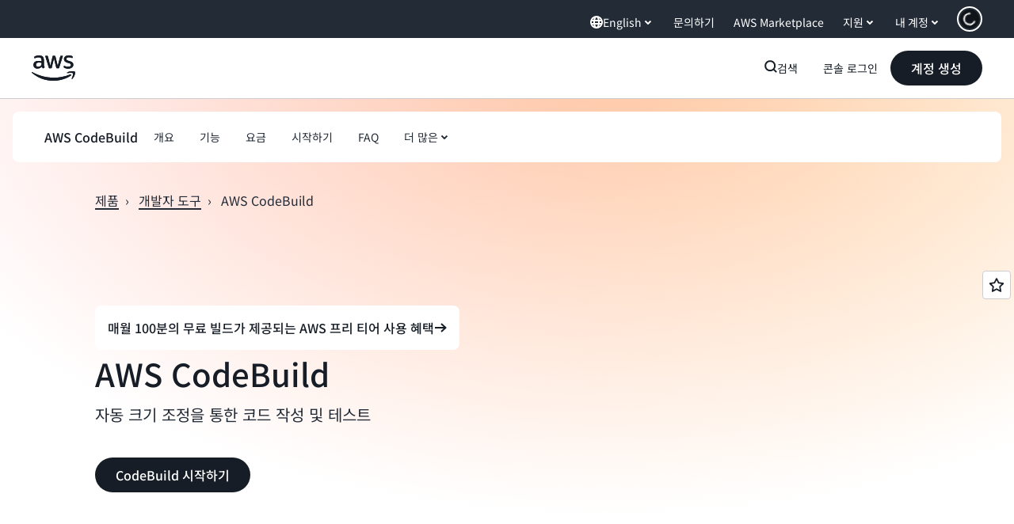

--- FILE ---
content_type: text/html;charset=utf-8
request_url: https://aws.amazon.com/ko/codebuild/?nc2=h_l3_dm
body_size: 43700
content:
<!doctype html>
<html lang="ko-KR" data-static-assets="https://a0.awsstatic.com" class="aws-lng-ko_KR">
 <head>
  <meta http-equiv="Content-Security-Policy" content="default-src 'self' data: https://a0.awsstatic.com https://prod.us-east-1.ui.gcr-chat.marketing.aws.dev; base-uri 'none'; connect-src 'self' https://*.analytics.console.aws.a2z.com https://*.aws.corrivium.live https://*.harmony.a2z.com https://*.marketing.aws.dev https://*.panorama.console.api.aws https://*.prod.chc-features.uxplatform.aws.dev https://*.us-east-1.prod.mrc-sunrise.marketing.aws.dev https://0vctm1i0if.execute-api.eusc-de-east-1.amazonaws.eu/gamma/spot.json https://112-tzm-766.mktoresp.com https://112-tzm-766.mktoutil.com https://8810.clrt.ai https://a0.awsstatic.com https://a0.p.awsstatic.com https://a1.awsstatic.com https://amazonwebservices.d2.sc.omtrdc.net https://amazonwebservicesinc.tt.omtrdc.net https://api-v2.builderprofile.aws.dev https://api.regional-table.region-services.aws.a2z.com https://api.us-west-2.prod.pricing.aws.a2z.com https://artifacts.us-west-2.prod.plc.billing.aws.dev https://assets.storylane.io https://auth.aws.amazon.com https://aws.amazon.com https://aws.amazon.com/p/sf/ https://aws.demdex.net https://b0.p.awsstatic.com https://c0.b0.p.awsstatic.com https://calculator.aws https://chatbot-api.us-east-1.prod.mrc-sunrise.marketing.aws.dev https://chatbot-stream-api.us-east-1.prod.mrc-sunrise.marketing.aws.dev https://clientlogger.marketplace.aws.a2z.com https://cm.everesttech.net https://csml-plc-prod.us-west-2.api.aws/plc/csml/logging https://d0.awsstatic.com https://d0.m.awsstatic.com https://d1.awsstatic.com https://d1fgizr415o1r6.cloudfront.net https://d2bmgek65me099.cloudfront.net https://d2c.aws.amazon.com https://d3borx6sfvnesb.cloudfront.net https://dftu77xade0tc.cloudfront.net https://dpm.demdex.net https://edge.adobedc.net https://fls-na.amazon.com https://global-api-v2.builderprofile.aws.dev https://i18n-string.us-west-2.prod.pricing.aws.a2z.com https://iad.staging.prod.tv.awsstatic.com https://infra-api.us-east-1.prod.mrc-sunrise.marketing.aws.dev https://ingestion.aperture-public-api.feedback.console.aws.dev https://jhewqjrl5k.execute-api.us-west-2.amazonaws.com https://livechat-api.us-east-1.prod.mrc-sunrise.marketing.aws.dev https://log.clrt.ai https://pricing-table.us-west-2.prod.site.p.awsstatic.com https://prod-us-west-2.csp-report.marketing.aws.dev https://prod.log.shortbread.aws.dev https://prod.tools.shortbread.aws.dev https://prod.us-east-1.api.gcr-chat.marketing.aws.dev https://prod.us-east-1.rest-bot.gcr-chat.marketing.aws.dev https://prod.us-east-1.ui.gcr-chat.marketing.aws.dev https://public.lotus.awt.aws.a2z.com https://r0.m.awsstatic.com https://s0.awsstatic.com https://s3.amazonaws.com/aws-messaging-pricing-information/ https://s3.amazonaws.com/aws-messaging-pricing-information/TextMessageInbound/prices.json https://s3.amazonaws.com/public-pricing-agc/ https://s3.eusc-de-east-1.amazonaws.eu/aws-messaging-pricing-information/TextMessageOutbound/prices.json https://spot-bid-advisor.s3.amazonaws.com https://spot-price-gamma-iad.s3.us-east-1.amazonaws.com/spot.json https://t0.m.awsstatic.com https://target.aws.amazon.com https://token.us-west-2.prod.site.p.awsstatic.com https://tv.awsstatic.com https://us-west-2.prod.cxm.marketing.aws.dev https://view-stage.us-west-2.prod.pricing.aws.a2z.com https://view-staging.us-east-1.prod.plc1-prod.pricing.aws.a2z.com https://vs.aws.amazon.com https://webchat-aws.clink.cn https://website.spot.ec2.aws.a2z.com https://wrp.aws.amazon.com https://www.youtube-nocookie.com https://xcxrmtkxx5.execute-api.us-east-1.amazonaws.com/prod/ https://zbrymci1c2.execute-api.eusc-de-east-1.amazonaws.eu/prod/spot.json wss://*.transport.connect.us-east-1.amazonaws.com wss://prod.us-east-1.wss-bot.gcr-chat.marketing.aws.dev wss://webchat-aws.clink.cn; font-src 'self' data: https://a0.awsstatic.com https://f0.awsstatic.com https://fonts.gstatic.com https://prod.us-east-1.ui.gcr-chat.marketing.aws.dev; frame-src 'self' https://*.widget.console.aws.amazon.com https://aws.demdex.net https://aws.storylane.io https://c0.b0.p.awsstatic.com https://calculator.aws https://conversational-experience-worker.widget.console.aws.amazon.com/lotus/isolatedIFrame https://dpm.demdex.net https://pricing-table.us-west-2.prod.site.p.awsstatic.com https://token.us-west-2.prod.site.p.awsstatic.com https://www.youtube-nocookie.com; img-src 'self' blob: data: https://*.vidyard.com https://*.ytimg.com https://a0.awsstatic.com https://amazonwebservices.d2.sc.omtrdc.net https://app-pages.storylane.io https://avatars.builderprofile.aws.dev https://aws-quickstart.s3.amazonaws.com https://aws.amazon.com https://aws.demdex.net https://awsmedia.s3.amazonaws.com https://chat.us-east-1.prod.mrc-sunrise.marketing.aws.dev https://cm.everesttech.net https://cx0.m.awsstatic.com https://d1.awsstatic.com https://d1d1et6laiqoh9.cloudfront.net https://d2908q01vomqb2.cloudfront.net https://d2c.aws.amazon.com https://d2cpw7vd6a2efr.cloudfront.net https://d36cz9buwru1tt.cloudfront.net https://d7umqicpi7263.cloudfront.net https://docs.aws.amazon.com https://dpm.demdex.net https://fls-na.amazon.com https://google.ca https://google.co.in https://google.co.jp https://google.co.th https://google.co.uk https://google.com https://google.com.ar https://google.com.au https://google.com.br https://google.com.hk https://google.com.mx https://google.com.tr https://google.com.tw https://google.de https://google.es https://google.fr https://google.it https://google.nl https://google.pl https://google.ru https://iad.staging.prod.tv.awsstatic.com https://img.youtube.com https://marketingplatform.google.com https://media.amazonwebservices.com https://p.adsymptotic.com https://pages.awscloud.com https://prod.us-east-1.ui.gcr-chat.marketing.aws.dev https://s3.amazonaws.com/aws-quickstart/ https://ssl-static.libsyn.com https://static-cdn.jtvnw.net https://tv.awsstatic.com https://webchat-aws.clink.cn https://www.google.com https://www.linkedin.com https://yt3.ggpht.com; media-src 'self' blob: https://*.aws.corrivium.live https://*.libsyn.com https://a0.awsstatic.com https://anchor.fm https://awsmedia.s3.amazonaws.com https://awspodcastsiberiaent.s3.eu-west-3.amazonaws.com https://chat.us-east-1.prod.mrc-sunrise.marketing.aws.dev https://chtbl.com https://content.production.cdn.art19.com https://cx0.m.awsstatic.com https://d1.awsstatic.com https://d1hemuljm71t2j.cloudfront.net https://d1le29qyzha1u4.cloudfront.net https://d1oqpvwii7b6rh.cloudfront.net https://d1vo51ubqkiilx.cloudfront.net https://d1yyh5dhdgifnx.cloudfront.net https://d2908q01vomqb2.cloudfront.net https://d2a6igt6jhaluh.cloudfront.net https://d3ctxlq1ktw2nl.cloudfront.net https://d3h2ozso0dirfl.cloudfront.net https://dgen8gghn3u86.cloudfront.net https://dk261l6wntthl.cloudfront.net https://download.stormacq.com/aws/podcast/ https://dts.podtrac.com https://iad.staging.prod.tv.awsstatic.com https://media.amazonwebservices.com https://mktg-apac.s3-ap-southeast-1.amazonaws.com https://rss.art19.com https://s3-ap-northeast-1.amazonaws.com/aws-china-media/ https://tv.awsstatic.com https://www.buzzsprout.com; object-src 'none'; script-src 'sha256-4AKH/6cgOXwzLyAwz3UERWqiYZvg/am3gLGtkpb6AfE=' 'nonce-89OUGHwIiRLbrTsfztZXS1ec7s2vwjmkYyyLz2kvQIA=' 'self' blob: https://*.cdn.console.awsstatic.com https://*.cdn.uis.awsstatic.com https://*.us-east-1.prod.mrc-sunrise.marketing.aws.dev https://a.b.cdn.console.awsstatic.com https://a0.awsstatic.com https://amazonwebservicesinc.tt.omtrdc.net https://artifacts.us-west-2.prod.plc.billing.aws.dev https://b0.p.awsstatic.com https://cdn.builderprofile.aws.dev https://cx0.m.awsstatic.com https://d0.m.awsstatic.com https://d2bmgek65me099.cloudfront.net https://d2c.aws.amazon.com https://googleads.g.doubleclick.net https://loader.us-east-1.prod.mrc-sunrise.marketing.aws.dev https://prod.us-east-1.ui.gcr-chat.marketing.aws.dev https://r0.m.awsstatic.com https://spot-price.s3.amazonaws.com https://static.doubleclick.net https://t0.m.awsstatic.com https://token.us-west-2.prod.site.p.awsstatic.com https://website.spot.ec2.aws.a2z.com https://www.google.com https://www.gstatic.com https://www.youtube.com/iframe_api https://www.youtube.com/s/player/; style-src 'self' 'unsafe-inline' https://a0.awsstatic.com https://artifacts.us-west-2.prod.plc.billing.aws.dev https://assets.storylane.io https://b0.p.awsstatic.com https://cx0.m.awsstatic.com https://prod.us-east-1.ui.gcr-chat.marketing.aws.dev https://t0.m.awsstatic.com https://token.us-west-2.prod.site.p.awsstatic.com" data-report-uri="https://prod-us-west-2.csp-report.marketing.aws.dev/submit">
  <meta charset="UTF-8">
  <meta name="viewport" content="width=device-width, initial-scale=1.0">
  <link rel="preconnect" href="https://a0.awsstatic.com" crossorigin="anonymous">
  <link rel="dns-prefetch" href="https://a0.awsstatic.com">
  <link rel="dns-prefetch" href="https://d1.awsstatic.com">
  <link rel="dns-prefetch" href="https://amazonwebservicesinc.tt.omtrdc.net">
  <link rel="dns-prefetch" href="https://s0.awsstatic.com">
  <link rel="dns-prefetch" href="https://t0.awsstatic.com">
  <title>관리형 빌드 서버 - AWS CodeBuild - AWS</title>
  <meta name="description" content="자동 조정 기능을 사용하여 코드를 빌드 및 테스트하고 사용한 빌드 시간(분)에 대한 요금만 지불하세요.">
  <link rel="canonical" href="https://aws.amazon.com/ko/codebuild/">
  <link rel="alternate" href="https://aws.amazon.com/ar/codebuild/" hreflang="ar-sa">
  <link rel="alternate" href="https://aws.amazon.com/de/codebuild/" hreflang="de-de">
  <link rel="alternate" href="https://aws.amazon.com/codebuild/" hreflang="en-us">
  <link rel="alternate" href="https://aws.amazon.com/es/codebuild/" hreflang="es-es">
  <link rel="alternate" href="https://aws.amazon.com/fr/codebuild/" hreflang="fr-fr">
  <link rel="alternate" href="https://aws.amazon.com/id/codebuild/" hreflang="id-id">
  <link rel="alternate" href="https://aws.amazon.com/it/codebuild/" hreflang="it-it">
  <link rel="alternate" href="https://aws.amazon.com/jp/codebuild/" hreflang="ja-jp">
  <link rel="alternate" href="https://aws.amazon.com/ko/codebuild/" hreflang="ko-kr">
  <link rel="alternate" href="https://aws.amazon.com/pt/codebuild/" hreflang="pt-br">
  <link rel="alternate" href="https://aws.amazon.com/ru/codebuild/" hreflang="ru-ru">
  <link rel="alternate" href="https://aws.amazon.com/th/codebuild/" hreflang="th-th">
  <link rel="alternate" href="https://aws.amazon.com/tr/codebuild/" hreflang="tr-tr">
  <link rel="alternate" href="https://aws.amazon.com/vi/codebuild/" hreflang="vi-vn">
  <link rel="alternate" href="https://aws.amazon.com/cn/codebuild/" hreflang="zh-cn">
  <link rel="alternate" href="https://aws.amazon.com/tw/codebuild/" hreflang="zh-tw">
  <meta name="template" content="essential">
  <meta property="og:type" content="website">
  <meta property="og:site_name" content="Amazon Web Services, Inc.">
  <meta property="og:description" content="자동 조정 기능을 사용하여 코드를 빌드 및 테스트하고 사용한 빌드 시간(분)에 대한 요금만 지불하세요.">
  <meta property="og:title" content="AWS CodeBuild – 지속적인 통합 서비스">
  <meta property="og:updated_time" content="2026-01-12T11:35:33.016-0800">
  <meta property="og:url" content="https://aws.amazon.com/ko/codebuild/">
  <meta property="og:locale" content="ko_KR">
  <meta property="og:locale:alternate" content="ar_SA">
  <meta property="og:locale:alternate" content="de_DE">
  <meta property="og:locale:alternate" content="en_US">
  <meta property="og:locale:alternate" content="es_ES">
  <meta property="og:locale:alternate" content="fr_FR">
  <meta property="og:locale:alternate" content="id_ID">
  <meta property="og:locale:alternate" content="it_IT">
  <meta property="og:locale:alternate" content="ja_JP">
  <meta property="og:locale:alternate" content="pt_BR">
  <meta property="og:locale:alternate" content="ru_RU">
  <meta property="og:locale:alternate" content="th_TH">
  <meta property="og:locale:alternate" content="tr_TR">
  <meta property="og:locale:alternate" content="vi_VN">
  <meta property="og:locale:alternate" content="zh_CN">
  <meta property="og:locale:alternate" content="zh_TW">
  <meta property="fb:pages" content="153063591397681">
  <meta property="twitter:card" content="summary">
  <meta property="twitter:site" content="@awscloud">
  <link rel="icon" type="image/ico" href="https://a0.awsstatic.com/libra-css/images/site/fav/favicon.ico">
  <link rel="shortcut icon" type="image/ico" href="https://a0.awsstatic.com/libra-css/images/site/fav/favicon.ico">
  <link rel="apple-touch-icon" sizes="57x57" href="https://a0.awsstatic.com/libra-css/images/site/touch-icon-iphone-114-smile.png">
  <link rel="apple-touch-icon" sizes="72x72" href="https://a0.awsstatic.com/libra-css/images/site/touch-icon-ipad-144-smile.png">
  <link rel="apple-touch-icon" sizes="114x114" href="https://a0.awsstatic.com/libra-css/images/site/touch-icon-iphone-114-smile.png">
  <link rel="apple-touch-icon" sizes="144x144" href="https://a0.awsstatic.com/libra-css/images/site/touch-icon-ipad-144-smile.png">
  <script type="application/json" id="target-mediator">
    {"pageLanguage":"ko","supportedLanguages":["ar","cn","de","en","es","fr","id","it","jp","ko","pt","ru","th","tr","tw","vi"],"offerOrigin":"https://s0.awsstatic.com"}
</script>
  <link rel="stylesheet" href="https://a0.awsstatic.com/libra-css/css/1.0.509/style-awsm-base.css">
  <link rel="stylesheet" href="https://a0.awsstatic.com/awsm-core/0.1.6/bundle/head.css">
  <script type="esms-options">{"noLoadEventRetriggers": true, "nonce":"89OUGHwIiRLbrTsfztZXS1ec7s2vwjmkYyyLz2kvQIA="}</script>
  <script async src="https://a0.awsstatic.com/eb-csr/2.0.16/polyfills/es-module-shims/es-module-shims.js"></script>
  <script type="importmap" data-head-renderable="true">{"imports":{"react":"https://a0.awsstatic.com/eb-csr/2.0.16/react/react.js","react/jsx-runtime":"https://a0.awsstatic.com/eb-csr/2.0.16/react/jsx-runtime.js","react-dom":"https://a0.awsstatic.com/eb-csr/2.0.16/react/react-dom.js","react-dom/server":"https://a0.awsstatic.com/eb-csr/2.0.16/react/server-browser.js","react-dom-server-browser":"https://a0.awsstatic.com/eb-csr/2.0.16/react/react-dom-server-browser.js","sanitize-html":"https://a0.awsstatic.com/eb-csr/2.0.16/sanitize-html/index.js","video.js":"https://a0.awsstatic.com/eb-csr/2.0.16/videojs/video.js","videojs-event-tracking":"https://a0.awsstatic.com/eb-csr/2.0.16/videojs/videojs-event-tracking.js","videojs-hotkeys":"https://a0.awsstatic.com/eb-csr/2.0.16/videojs/videojs-hotkeys.js","videojs-youtube":"https://a0.awsstatic.com/eb-csr/2.0.16/videojs/videojs-youtube.js","@amzn/awsmcc":"https://a0.awsstatic.com/awsmcc/1.0.1/bundle/index.js"}}</script>
  <script type="application/json" id="aws-page-settings" data-head-renderable="true">{"supportedLanguages":["ar","cn","de","en","es","fr","id","it","jp","ko","pt","ru","th","tr","tw","vi"],"defaultLanguage":"en","logDataSet":"LIVE:PROD","logInstance":"PUB","csdsEndpoint":"https://d2c.aws.amazon.com/","isLoggingEnabled":true,"currentLanguage":"ko-KR","currentStage":"Prod","isRTL":false,"framework":"v3","drTemplateStoreHost":"https://t0.m.awsstatic.com","isBJS":false,"awstvVideoAPIOrigin":"//aws.amazon.com","awstvVideoAssetOrigin":"https://tv.awsstatic.com"}</script>
  <script src="https://a0.awsstatic.com/awsm-core/0.1.6/bundle/gdeps.js"></script>
  <script type="module" src="https://a0.awsstatic.com/awsm-core/0.1.6/bundle/head.js"></script>
  <link rel="stylesheet" href="https://a0.awsstatic.com/eb-csr/2.0.16/orchestrate.css">
  <script type="module" async src="https://a0.awsstatic.com/eb-csr/2.0.16/orchestrate.js"></script>
  <script type="module" async id="awsm-csa" data-awsm-csa-meta="{&quot;env&quot;:{&quot;stage&quot;:&quot;prod&quot;}}" src="https://d0.m.awsstatic.com/awsm-acslibs/1.0.0/bundle/index.js"></script>
  <script src="https://a0.awsstatic.com/s_code/js/3.0/awshome_s_code.js"></script>
  <script async data-js-script="target-mediator" src="https://a0.awsstatic.com/target/1.0.127/aws-target-mediator.js"></script>
  <meta name="baidu-site-verification" content="codeva-IAqCchMwW7">
  <meta name="360-site-verification" content="cbe5c6f0249e273e71fffd6d6580ce09">
  <meta name="shenma-site-verification" content="79b94bb338f010af876605819a332e19_1617844070">
  <meta name="sogou_site_verification" content="Ow8cCy3Hgq">
  <meta name="google-site-verification" content="XHghG81ulgiW-3EylGcF48sG28tBW5EH0bNUhgo_DrU">
  <meta name="msvalidate.01" content="6F92E52A288E266E30C2797ECB5FCCF3">
  <link data-eb-tpl-style="" href="https://t0.m.awsstatic.com/tmpl/awsm-rt/esm/templates/rt-live-hero/1.0.0/rt-live-hero.fec92ce6f2.css" rel="stylesheet" type="text/css">
  <link data-eb-tpl-style="" href="https://t0.m.awsstatic.com/tmpl/awsm-rt/esm/templates/rt-subnav/1.0.0/rt-subnav.225e09029f.css" rel="stylesheet" type="text/css">
  <link data-eb-tpl-style="" href="https://t0.m.awsstatic.com/tmpl/awsm-rt/esm/templates/rt-text-media-collection/1.2.0/rt-text-media-collection.8c9f5efbbc.css" rel="stylesheet" type="text/css">
  <link data-eb-tpl-style="" href="https://t0.m.awsstatic.com/tmpl/awsm-rt/esm/templates/rt-da-deluxe-card-collection/1.0.0/rt-da-deluxe-card-collection.4d774c1b44.css" rel="stylesheet" type="text/css">
  <link data-eb-tpl-style="" href="https://t0.m.awsstatic.com/tmpl/awsm-rt/esm/templates/rt-global-nav/1.0.0/rt-global-nav.66f65b2698.css" rel="stylesheet" type="text/css">
  <link data-eb-tpl-style="" href="https://t0.m.awsstatic.com/tmpl/awsm-rt/esm/templates/rt-footer/1.0.0/rt-footer.a271b3ed78.css" rel="stylesheet" type="text/css">
  <link data-eb-tpl-style="" href="https://t0.m.awsstatic.com/tmpl/awsm-rt/esm/templates/rt-qa-sampler/1.0.0/rt-qa-sampler.c06b104828.css" rel="stylesheet" type="text/css">
 </head>
 <body class="awsm page basicpage " id="page-229a9af4a6" data-cmp-link-accessibility-enabled data-cmp-link-accessibility-text="opens in a new tab">
  <script id="awsc-panorama-bundle" type="text/javascript" src="https://prod.pa.cdn.uis.awsstatic.com/panorama-nav-init.js" data-config="{&quot;appEntity&quot;:&quot;aws-marketing&quot;,&quot;region&quot;:&quot;us-west-1&quot;,&quot;service&quot;:&quot;global-site&quot;,&quot;trackerConstants&quot;:{&quot;cookieDomain&quot;:&quot;aws.amazon.com&quot;}}" async="true"></script>
  <a aria-label="Skip to main content link" class="m-sr-only m-sr-only-focusable m-skip-el" href="#aws-page-content-main" id="aws-page-skip-to-main">메인 콘텐츠로 건너뛰기</a>
  <div class="header htlwrapper m-global-header">
   <div data-custom-params="{}" data-trk-params="{}">
    <div data-eb-slot="awsm-61fc360d-fb21-4d79-9b95-56552d602df3" data-eb-slot-meta="{'version':'1.0','slotId':'awsm-61fc360d-fb21-4d79-9b95-56552d602df3','experienceId':'a03b8e72-da5a-4bef-837f-f8e0558920a2','allowBlank':false,'hasAltExp':false,'isRTR':false,'dataKey':'null','filters':{'limit':15,'query':'tag \u003d \'global-nav#global-nav-items\''}}">
     <div data-eb-tpl-n="awsm-rt/rt-global-nav" data-eb-tpl-v="1.0.0" data-eb-ce="" data-eb-c-scope="61fc360d-fb21-4d79-9b95-56552d602df3" data-eb-d-scope="INLINE" data-eb-locale="ko-KR" data-eb-784e8193="" data-eb-ssr-ce="" data-eb-tpl-ns="awsmRT" data-eb-hydrated="pending">
      <script type="application/json">{"data":{"items":[{"fields":{"globalNav":"{\"dark\":false,\"logoAlt\":\"AWS\",\"logoLink\":\"https://aws.amazon.com/?nc2\\u003dh_home\",\"searchURL\":\"api\",\"createAccountButtonLabel\":\"계정 생성\",\"createAccountButtonURL\":\"https://signin.aws.amazon.com/signup?request_type\\u003dregister\",\"signinLabel\":\"콘솔 로그인\",\"signinURL\":\"https://console.aws.amazon.com/console/home/?nc2\\u003dh_si\\u0026src\\u003dheader-signin\",\"showFeedback\":true,\"schemaVersion\":2.0,\"items\":[{\"name\":\"AWS 살펴보기\",\"columnsLayout\":\"3-1\",\"linkURL\":\"\",\"columns\":[{\"heading\":\"주제 살펴보기\",\"subheading\":\"\",\"type\":\"ListColumn\",\"discoverCards\":[{\"title\":\"re:Invent 2025의 모든 발표 내용 확인하기\",\"badge\":\"Event\",\"hyperLink\":\"https://aws.amazon.com/blogs/aws/top-announcements-of-aws-reinvent-2025/?nc2\\u003dh_dsc_ex_s1\\u0026trk\\u003dc775b40b-0f43-4b55-9eb1-a0ef0787360c\",\"imageSrc\":\"https://d1.awsstatic.com/onedam/marketing-channels/website/aws/en_US/global-nav/m9y25-discover-aws-reinvent-session-catalog.0f0f06f8b5f05d7c8f32a8dd40ab11e2b2e6e5de.jpg\",\"imageAlt\":\"추상적인 이미지\"},{\"title\":\"Kiro 자율 에이전트로 개발 속도 높이기\",\"badge\":\"AI Agents\",\"hyperLink\":\"https://kiro.dev/autonomous-agent/?nc2\\u003dh_dsc_ex_s2\",\"imageSrc\":\"https://d1.awsstatic.com/onedam/marketing-channels/website/aws/en_US/global-nav/m10y25-discover-reinvent-builder-track.0de783e01bc5a82eedbea69e1ce7e3ab78a1ee3d.jpg\",\"imageAlt\":\"추상적인 이미지\"},{\"title\":\"Nova Forge 소개: 나만의 프론티어 모델 만들기\",\"badge\":\"Model Training\",\"hyperLink\":\"https://aws.amazon.com/nova/forge/?nc2\\u003dh_dsc_ex_s3\",\"imageSrc\":\"https://d1.awsstatic.com/onedam/marketing-channels/website/aws/en_US/global-nav/m10y25-discover-amazon-quick-suite.317c8c1184eaeee1b96aac3cd3c9305d287957b4.jpg\",\"imageAlt\":\"추상적인 이미지\"}],\"items\":[{\"title\":\"AWS DevOps Agent: AI로 인시던트 예방 및 해결\",\"eyebrow\":\"AI 에이전트\",\"hyperLink\":\"https://aws.amazon.com/devops-agent/?nc2\\u003dh_dsc_ex_s4\"},{\"title\":\"AgentCore: 정책 설정, 품질 측정, 자신 있는 에이전트 배포\",\"eyebrow\":\"에이전틱 플랫폼\",\"hyperLink\":\"https://aws.amazon.com/bedrock/agentcore/?nc2\\u003dh_dsc_ex_s5\"},{\"title\":\"AWS 보안 에이전트: 설계부터 배포까지 앱 보안 확보\",\"eyebrow\":\"AI 에이전트\",\"hyperLink\":\"https://aws.amazon.com/security-agent/?nc2\\u003dh_dsc_ex_s6\"}],\"hyperLinks\":[{\"hyperlinkUrl\":\"https://aws.amazon.com/new/?nc2\\u003dh_dsc_new\",\"hyperlinkText\":\"뉴스 및 공지\"},{\"hyperlinkUrl\":\"https://aws.amazon.com/blogs/?nc2\\u003dh_dsc_blg\",\"hyperlinkText\":\"AWS Blog\"}]},{\"heading\":\"AWS 소개\",\"subheading\":\"AWS는 세계에서 가장 포괄적인 클라우드로, 혁신을 가속화하고 비용을 절감하며 더 효율적으로 규모를 조정하도록 지원\",\"imageSrc\":\"https://d1.awsstatic.com/onedam/marketing-channels/website/aws/en_US/global-nav/aws-library_illustration_innovation_8_1200.07a6484f8eaa3100138cf8b6dce14f1db024db32.jpg\",\"imageAlt\":\"추상적인 일러스트레이션\",\"type\":\"FeaturedColumn\",\"hyperLinks\":[{\"hyperlinkUrl\":\"https://aws.amazon.com/what-is-aws/?nc2\\u003dh_dsc_aa_wtaws\",\"hyperlinkText\":\"AWS를 사용해야 하는 이유\"},{\"hyperlinkUrl\":\"https://aws.amazon.com/getting-started/?nc2\\u003dh_dsc_aa_gs\",\"hyperlinkText\":\"시작하기\"},{\"hyperlinkUrl\":\"https://aws.amazon.com/security/?nc2\\u003dh_dsc_aa_sec\",\"hyperlinkText\":\"보안\"},{\"hyperlinkUrl\":\"https://aws.amazon.com/compliance/?nc2\\u003dh_dsc_aa_cmp\",\"hyperlinkText\":\"규정 준수\"},{\"hyperlinkUrl\":\"https://aws.amazon.com/trust-center/?nc2\\u003dh_dsc_aa_trc\",\"hyperlinkText\":\"Trust Center\"},{\"hyperlinkUrl\":\"https://aws.amazon.com/sustainability/?nc2\\u003dh_dsc_aa_sus\",\"hyperlinkText\":\"지속 가능성\"},{\"hyperlinkText\":\"글로벌 인프라\",\"hyperlinkUrl\":\"https://aws.amazon.com/about-aws/global-infrastructure/?nc2\\u003dh_dsc_aa_gi\"}]}]},{\"name\":\"제품\",\"columnsLayout\":\"1-3\",\"linkURL\":\"\",\"subNav\":[{\"name\":\"주요 제품\",\"linkURL\":\"\",\"columns\":[{\"heading\":\"주요 제품\",\"subheading\":\"다음 주요 서비스 중 하나를 시작하거나 모두 찾아보기\",\"hyperlinkText\":\"모든 제품 찾아보기\",\"hyperlinkUrl\":\"https://aws.amazon.com/products/?nc2\\u003dh_prod_fs_prod\",\"type\":\"ListColumn\",\"items\":[{\"title\":\"Amazon Quick Suite\",\"body\":\"연구, 비즈니스 인사이트, 자동화를 위한 AI 에이전트가 통합된 디지털 워크스페이스\",\"hyperLink\":\"https://aws.amazon.com/quicksuite/?nc2\\u003dh_prod_fs_qksu\"},{\"title\":\"Transform\",\"body\":\"에이전틱 AI로 레거시 시스템과 코드를 현대화해 기술 부채 청산\",\"hyperLink\":\"https://aws.amazon.com/transform/?nc2\\u003dh_prod_fs_trns\"},{\"title\":\"Aurora\",\"body\":\"PostgreSQL, MySQL 및 DSQL을 위한 서버리스 관계형 데이터베이스 서비스\",\"hyperLink\":\"https://aws.amazon.com/rds/aurora/?nc2\\u003dh_prod_fs_aa\"},{\"title\":\"Amazon Bedrock\",\"body\":\"생성형 AI 애플리케이션 및 에이전트 구축을 위한 엔드 투 엔드 플랫폼\",\"hyperLink\":\"https://aws.amazon.com/bedrock/?nc2\\u003dh_prod_fs_br\"},{\"title\":\"Amazon Connect\",\"body\":\"대규모로 맞춤형 고객 경험을 제공하는 AI 솔루션\",\"hyperLink\":\"https://aws.amazon.com/connect/?nc2\\u003dh_prod_fs_cnct\"},{\"title\":\"EC2\",\"body\":\"거의 모든 워크로드에 적합한 안전하고 크기 조정 가능한 컴퓨팅 용량\",\"hyperLink\":\"https://aws.amazon.com/ec2/?nc2\\u003dh_prod_fs_ec2\"},{\"title\":\"NOVA\",\"body\":\"파운데이션 모델을 통해 프론티어 인텔리전스와 최고의 가격 대비 성능 제공\",\"hyperLink\":\"https://aws.amazon.com/ai/generative-ai/nova/?nc2\\u003dh_prod_fs_nov\"},{\"title\":\"SageMaker\",\"body\":\"모든 데이터, 분석 및 AI의 중심\",\"hyperLink\":\"https://aws.amazon.com/sagemaker/?nc2\\u003dh_prod_fs_sgm\"},{\"title\":\"S3\",\"body\":\"AI, 분석 및 아카이브를 위한 거의 무제한의 보안 객체 스토리지\",\"hyperLink\":\"https://aws.amazon.com/s3/?nc2\\u003dh_prod_fs_s3\"}],\"resourceCards\":[{\"title\":\"새로운 소식\",\"body\":\"새로운 기능 및 최신 기술 살펴보기\",\"hyperLink\":\"https://aws.amazon.com/new/?nc2\\u003dh_rc_new\",\"imageSrc\":\"https://d1.awsstatic.com/onedam/marketing-channels/website/aws/en_US/global-nav/aws-library_illustration_culture_2_1200.77dd122bde9af49ea0c09cdc009c193866f62ad7.jpg\",\"imageAlt\":\"alt\",\"background\":true},{\"title\":\"고객 성공 사례\",\"body\":\"전 세계 고객이 클라우드를 가속화하는 방법 알아보기\",\"hyperLink\":\"https://aws.amazon.com/solutions/case-studies/?nc2\\u003dh_rc_cs\",\"imageSrc\":\"https://d1.awsstatic.com/onedam/marketing-channels/website/aws/en_US/global-nav/aws-library_illustration_culture_11_1200.29c48d4e742090396f61d0c5d5eec4ea8d714817.jpg\",\"imageAlt\":\"alt\",\"background\":true}]}]},{\"name\":\"분석\",\"linkURL\":\"\",\"columns\":[{\"heading\":\"분석\",\"subheading\":\"분석 및 AI 워크로드의 성능 및 규모 최적화\",\"hyperlinkText\":\"Analytics Hub로 이동\",\"hyperlinkUrl\":\"https://aws.amazon.com/big-data/datalakes-and-analytics/?nc2\\u003dh_prod_an_hub\",\"type\":\"ListColumn\",\"items\":[{\"title\":\"Athena\",\"body\":\"SQL을 사용한 S3의 데이터 쿼리 서비스\",\"hyperLink\":\"https://aws.amazon.com/athena/?nc2\\u003dh_prod_an_ath\"},{\"title\":\"AWS EMR\",\"body\":\"빅 데이터 프레임워크의 손쉬운 실행\",\"hyperLink\":\"https://aws.amazon.com/emr/?nc2\\u003dh_prod_an_emr\"},{\"title\":\"Glue\",\"body\":\"간단하고 규모 조정 가능한 서버리스 데이터 통합\",\"hyperLink\":\"https://aws.amazon.com/glue/?nc2\\u003dh_prod_an_glu\"},{\"title\":\"Managed Streaming for Apache Kafka\",\"body\":\"완전관리형 Apache Kafka 서비스\",\"hyperLink\":\"https://aws.amazon.com/msk/?nc2\\u003dh_prod_an_msak\"},{\"title\":\"OpenSearch Service\",\"body\":\"로그, 텍스트 및 추적 데이터를 위한 검색 및 분석 엔진\",\"hyperLink\":\"https://aws.amazon.com/opensearch-service/?nc2\\u003dh_prod_an_es\"},{\"title\":\"QuickSight\",\"body\":\"빠른 비즈니스 분석 서비스\",\"hyperLink\":\"https://aws.amazon.com/quicksight/?nc2\\u003dh_prod_an_qs\"},{\"title\":\"Redshift\",\"body\":\"빠르고 간단하며 경제적인 데이터 웨어하우징\",\"hyperLink\":\"https://aws.amazon.com/redshift/?nc2\\u003dh_prod_an_rs\"},{\"title\":\"SageMaker\",\"body\":\"모든 데이터, 분석 및 AI의 중심\",\"hyperLink\":\"https://aws.amazon.com/sagemaker/?nc2\\u003dh_prod_an_sgm\"}],\"browseAllItem\":{\"title\":\"모든 분석 제품 찾아보기\",\"hyperLink\":\"https://aws.amazon.com/big-data/datalakes-and-analytics/?nc2\\u003dh_prod_an_hub\"},\"resourceCards\":[{\"title\":\"새로운 소식\",\"body\":\"새로운 기능 및 최신 기술 살펴보기\",\"hyperLink\":\"https://aws.amazon.com/new/?nc2\\u003dh_rc_new\",\"imageSrc\":\"https://d1.awsstatic.com/onedam/marketing-channels/website/aws/en_US/global-nav/aws-library_illustration_culture_2_1200.77dd122bde9af49ea0c09cdc009c193866f62ad7.jpg\",\"imageAlt\":\"alt\",\"background\":true},{\"title\":\"고객 성공 사례\",\"body\":\"전 세계 고객이 클라우드를 가속화하는 방법 알아보기\",\"hyperLink\":\"https://aws.amazon.com/solutions/case-studies/?nc2\\u003dh_rc_cs\",\"imageSrc\":\"https://d1.awsstatic.com/onedam/marketing-channels/website/aws/en_US/global-nav/aws-library_illustration_culture_11_1200.29c48d4e742090396f61d0c5d5eec4ea8d714817.jpg\",\"imageAlt\":\"alt\",\"background\":true}]}]},{\"name\":\"애플리케이션 통합\",\"linkURL\":\"\",\"columns\":[{\"heading\":\"애플리케이션 통합\",\"subheading\":\"더 적은 코드로 분산 시스템 및 서버리스 애플리케이션 통합\",\"hyperlinkText\":\"Application Integration Hub로 이동\",\"hyperlinkUrl\":\"https://aws.amazon.com/products/application-integration/?nc2\\u003dh_prod_ap_hub\",\"type\":\"ListColumn\",\"items\":[{\"title\":\"API Gateway\",\"body\":\"RESTful API의 보안 및 규모 조정을 위한 완전관리형 서비스\",\"hyperLink\":\"https://aws.amazon.com/api-gateway/?nc2\\u003dh_prod_ap_apig\"},{\"title\":\"AppFlow\",\"body\":\"SaaS 앱 및 AWS 서비스를 위한 노 코드 통합\",\"hyperLink\":\"https://aws.amazon.com/appflow/?nc2\\u003dh_prod_ap_af\"},{\"title\":\"AppSync\",\"body\":\"GraphQL을 사용하여 애플리케이션을 이벤트, 데이터 및 AI 모델에 연결합니다.\",\"hyperLink\":\"https://aws.amazon.com/appsync/?nc2\\u003dh_prod_ap_apps\"},{\"title\":\"EventBridge\",\"body\":\"AWS, SaaS 또는 기존 시스템에서 대규모로 이벤트 기반 앱을 구축합니다.\",\"hyperLink\":\"https://aws.amazon.com/eventbridge/?nc2\\u003dh_prod_ap_eb\"},{\"title\":\"MQ\",\"body\":\"관리형 메시지 브로커 서비스\",\"hyperLink\":\"https://aws.amazon.com/amazon-mq/?nc2\\u003dh_prod_ap_mq\"},{\"title\":\"Simple Notification Service(SNS)\",\"body\":\"발행/구독, SMS, 이메일 및 모바일 푸시 알림\",\"hyperLink\":\"https://aws.amazon.com/sns/?nc2\\u003dh_prod_ap_sns\"},{\"title\":\"Simple Queue Service(SQS)\",\"body\":\"관리형 메시지 대기열\",\"hyperLink\":\"https://aws.amazon.com/sqs/?nc2\\u003dh_prod_ap_sqs\"},{\"title\":\"Step Functions\",\"body\":\"분산 애플리케이션을 위한 시각적 워크플로\",\"hyperLink\":\"https://aws.amazon.com/step-functions/?nc2\\u003dh_prod_ap_stf\"}],\"browseAllItem\":{\"title\":\"모든 애플리케이션 통합 제품 찾아보기\",\"hyperLink\":\"https://aws.amazon.com/products/application-integration/?nc2\\u003dh_prod_ap_hub\"},\"resourceCards\":[{\"title\":\"새로운 소식\",\"body\":\"새로운 기능 및 최신 기술 살펴보기\",\"hyperLink\":\"https://aws.amazon.com/new/?nc2\\u003dh_rc_new\",\"imageSrc\":\"https://d1.awsstatic.com/onedam/marketing-channels/website/aws/en_US/global-nav/aws-library_illustration_culture_2_1200.77dd122bde9af49ea0c09cdc009c193866f62ad7.jpg\",\"imageAlt\":\"alt\",\"background\":true},{\"title\":\"고객 성공 사례\",\"body\":\"전 세계 고객이 클라우드를 가속화하는 방법 알아보기\",\"hyperLink\":\"https://aws.amazon.com/solutions/case-studies/?nc2\\u003dh_rc_cs\",\"imageSrc\":\"https://d1.awsstatic.com/onedam/marketing-channels/website/aws/en_US/global-nav/aws-library_illustration_culture_11_1200.29c48d4e742090396f61d0c5d5eec4ea8d714817.jpg\",\"imageAlt\":\"alt\",\"background\":true}]}]},{\"name\":\"인공 지능\",\"linkURL\":\"\",\"columns\":[{\"heading\":\"인공 지능\",\"subheading\":\"AWS 기반의 혁신적인 차세대 AI 구축 및 규모 조정\",\"hyperlinkText\":\"Artificial Intelligence Hub로 이동\",\"hyperlinkUrl\":\"https://aws.amazon.com/ai/?nc2\\u003dh_prod_ai_hub\",\"type\":\"ListColumn\",\"items\":[{\"title\":\"Amazon Bedrock\",\"body\":\"생성형 AI 애플리케이션 및 에이전트 구축을 위한 엔드 투 엔드 플랫폼\",\"hyperLink\":\"https://aws.amazon.com/bedrock/?nc2\\u003dh_prod_ai_br\"},{\"title\":\"Amazon Bedrock AgentCore\",\"body\":\"모든 프레임워크 또는 모델을 사용하여 에이전트의 프로덕션을 가속화하는 포괄적인 에이전트 플랫폼\",\"hyperLink\":\"https://aws.amazon.com/bedrock/agentcore/?nc2\\u003dh_prod_ai_brac\"},{\"title\":\"Amazon Connect\",\"body\":\"대규모로 맞춤형 고객 경험을 제공하는 AI 솔루션\",\"hyperLink\":\"https://aws.amazon.com/connect/?nc2\\u003dh_prod_ai_cnct\"},{\"title\":\"Inferentia\",\"body\":\"기계 학습 추론 칩\",\"hyperLink\":\"https://aws.amazon.com/ai/machine-learning/inferentia/?nc2\\u003dh_prod_ai_inf\"},{\"title\":\"Amazon Q\",\"body\":\"생성형 AI 기반 업무용 어시스턴트\",\"hyperLink\":\"https://aws.amazon.com/q/?nc2\\u003dh_prod_ai_q\"},{\"title\":\"NOVA\",\"body\":\"파운데이션 모델을 통해 프론티어 인텔리전스와 최고의 가격 대비 성능 제공\",\"hyperLink\":\"https://aws.amazon.com/ai/generative-ai/nova/?nc2\\u003dh_prod_ai_nov\"},{\"title\":\"SageMaker\",\"body\":\"ML 및 파운데이션 모델을 구축, 훈련 및 배포하기 위한 관리형 서비스\",\"hyperLink\":\"https://aws.amazon.com/sagemaker-ai/?nc2\\u003dh_prod_ai_sgm\"},{\"title\":\"Trainium\",\"body\":\"딥 러닝 및 생성형 AI 훈련을 위한 고성능, 저가형 AI 칩\",\"hyperLink\":\"https://aws.amazon.com/ai/machine-learning/trainium/?nc2\\u003dh_prod_ai_trn\"}],\"browseAllItem\":{\"title\":\"모든 인공 지능 제품 찾아보기\",\"hyperLink\":\"https://aws.amazon.com/ai/?nc2\\u003dh_prod_ai_hub\"},\"resourceCards\":[{\"title\":\"새로운 소식\",\"body\":\"새로운 기능 및 최신 기술 살펴보기\",\"hyperLink\":\"https://aws.amazon.com/new/?nc2\\u003dh_rc_new\",\"imageSrc\":\"https://d1.awsstatic.com/onedam/marketing-channels/website/aws/en_US/global-nav/aws-library_illustration_culture_2_1200.77dd122bde9af49ea0c09cdc009c193866f62ad7.jpg\",\"imageAlt\":\"alt\",\"background\":true},{\"title\":\"고객 성공 사례\",\"body\":\"전 세계 고객이 클라우드를 가속화하는 방법 알아보기\",\"hyperLink\":\"https://aws.amazon.com/solutions/case-studies/?nc2\\u003dh_rc_cs\",\"imageSrc\":\"https://d1.awsstatic.com/onedam/marketing-channels/website/aws/en_US/global-nav/aws-library_illustration_culture_11_1200.29c48d4e742090396f61d0c5d5eec4ea8d714817.jpg\",\"imageAlt\":\"alt\",\"background\":true}]}]},{\"name\":\"비즈니스 애플리케이션\",\"linkURL\":\"\",\"columns\":[{\"heading\":\"비즈니스 애플리케이션\",\"subheading\":\"AWS가 AWS 기반으로 구축한 클라우드 및 네이티브 애플리케이션\",\"hyperlinkText\":\"Business Applications Hub로 이동\",\"hyperlinkUrl\":\"https://aws.amazon.com/business-applications/?nc2\\u003dh_prod_ba_hub\",\"type\":\"ListColumn\",\"items\":[{\"title\":\"Amazon Connect\",\"body\":\"대규모로 맞춤형 고객 경험을 제공하는 AI 솔루션\",\"hyperLink\":\"https://aws.amazon.com/connect/?nc2\\u003dh_prod_ba_cnct\"},{\"title\":\"Just Walk Out\",\"body\":\"자동 결제 시스템을 갖춘 자율 소매점\",\"hyperLink\":\"https://aws.amazon.com/just-walk-out/?nc2\\u003dh_prod_ba_jwo\"},{\"title\":\"Amazon Quick Suite\",\"body\":\"연구, 비즈니스 인사이트, 자동화를 위한 AI 에이전트가 통합된 디지털 워크스페이스\",\"hyperLink\":\"https://aws.amazon.com/quicksuite/?nc2\\u003dh_prod_ba_qksu\"},{\"title\":\"QuickSight\",\"body\":\"빠른 비즈니스 분석 서비스\",\"hyperLink\":\"https://aws.amazon.com/quicksight/?nc2\\u003dh_prod_ba_qs\"},{\"title\":\"Simple Email Service(SES)\",\"body\":\"대규모 인바운드 및 아웃바운드 이메일 서비스\",\"hyperLink\":\"https://aws.amazon.com/ses/?nc2\\u003dh_prod_ba_ses\"},{\"title\":\"AWS Supply Chain\",\"body\":\"가시성과 계획 수립을 개선하기 위한 AI 애플리케이션\",\"hyperLink\":\"https://aws.amazon.com/aws-supply-chain/?nc2\\u003dh_prod_ba_sc\"},{\"title\":\"Wickr\",\"body\":\"엔드 투 엔드 암호화 통신\",\"hyperLink\":\"https://aws.amazon.com/wickr/?nc2\\u003dh_prod_ba_wkr\"},{\"title\":\"WorkSpaces\",\"body\":\"가상 데스크톱, 보안 웹 브라우저 및 애플리케이션 스트리밍\",\"hyperLink\":\"https://aws.amazon.com/workspaces-family/workspaces/?nc2\\u003dh_prod_ba_ws\"}],\"browseAllItem\":{\"title\":\"모든 비즈니스 애플리케이션 찾아보기\",\"hyperLink\":\"https://aws.amazon.com/business-applications/?nc2\\u003dh_prod_ba_hub\"},\"resourceCards\":[{\"title\":\"새로운 소식\",\"body\":\"새로운 기능 및 최신 기술 살펴보기\",\"hyperLink\":\"https://aws.amazon.com/new/?nc2\\u003dh_rc_new\",\"imageSrc\":\"https://d1.awsstatic.com/onedam/marketing-channels/website/aws/en_US/global-nav/aws-library_illustration_culture_2_1200.77dd122bde9af49ea0c09cdc009c193866f62ad7.jpg\",\"imageAlt\":\"alt\",\"background\":true},{\"title\":\"고객 성공 사례\",\"body\":\"전 세계 고객이 클라우드를 가속화하는 방법 알아보기\",\"hyperLink\":\"https://aws.amazon.com/solutions/case-studies/?nc2\\u003dh_rc_cs\",\"imageSrc\":\"https://d1.awsstatic.com/onedam/marketing-channels/website/aws/en_US/global-nav/aws-library_illustration_culture_11_1200.29c48d4e742090396f61d0c5d5eec4ea8d714817.jpg\",\"imageAlt\":\"alt\",\"background\":true}]}]},{\"name\":\"컴퓨팅\",\"linkURL\":\"\",\"columns\":[{\"heading\":\"컴퓨팅\",\"subheading\":\"인스턴스, 컨테이너 및 서버리스 컴퓨팅 실행\",\"hyperlinkText\":\"Compute Hub로 이동\",\"hyperlinkUrl\":\"https://aws.amazon.com/products/compute/?nc2\\u003dh_prod_cp_hub\",\"type\":\"ListColumn\",\"sections\":[{\"heading\":\"인스턴스\",\"items\":[{\"title\":\"EC2\",\"body\":\"컴퓨팅 리소스를 완벽하게 제어할 수 있는 가상 서버\",\"hyperLink\":\"https://aws.amazon.com/ec2/?nc2\\u003dh_prod_cp_ec2\"},{\"title\":\"Elastic Beanstalk\",\"body\":\"AWS에서 쉽게 풀 스택 애플리케이션 마이그레이션, 배포 및 규모 확장\",\"hyperLink\":\"https://aws.amazon.com/elasticbeanstalk/?nc2\\u003dh_prod_cp_ebst\"}]},{\"heading\":\"컨테이너\",\"items\":[{\"title\":\"Elastic Container Service(ECS)\",\"body\":\"완전관리형 AWS 네이티브 컨테이너 오케스트레이션 서비스\",\"hyperLink\":\"https://aws.amazon.com/ecs/?nc2\\u003dh_prod_cp_ecs\"},{\"title\":\"Elastic Kubernetes Service(EKS)\",\"body\":\"컨테이너식 애플리케이션 실행을 위한 관리형 쿠버네티스 서비스\",\"hyperLink\":\"https://aws.amazon.com/eks/?nc2\\u003dh_prod_cp_eks\"}]},{\"heading\":\"서버리스\",\"items\":[{\"title\":\"Lambda\",\"body\":\"서버 또는 클러스터를 신경 쓸 필요 없는 코드 실행 서비스\",\"hyperLink\":\"https://aws.amazon.com/lambda/?nc2\\u003dh_prod_cp_lbd\"}]}],\"browseAllItem\":{\"title\":\"모든 컴퓨팅 제품 찾아보기\",\"hyperLink\":\"https://aws.amazon.com/products/compute/?nc2\\u003dh_prod_cp_hub\"},\"resourceCards\":[{\"title\":\"새로운 소식\",\"body\":\"새로운 기능 및 최신 기술 살펴보기\",\"hyperLink\":\"https://aws.amazon.com/new/?nc2\\u003dh_rc_new\",\"imageSrc\":\"https://d1.awsstatic.com/onedam/marketing-channels/website/aws/en_US/global-nav/aws-library_illustration_culture_2_1200.77dd122bde9af49ea0c09cdc009c193866f62ad7.jpg\",\"imageAlt\":\"alt\",\"background\":true},{\"title\":\"고객 성공 사례\",\"body\":\"전 세계 고객이 클라우드를 가속화하는 방법 알아보기\",\"hyperLink\":\"https://aws.amazon.com/solutions/case-studies/?nc2\\u003dh_rc_c\",\"imageSrc\":\"https://d1.awsstatic.com/onedam/marketing-channels/website/aws/en_US/global-nav/aws-library_illustration_culture_11_1200.29c48d4e742090396f61d0c5d5eec4ea8d714817.jpg\",\"imageAlt\":\"alt\",\"background\":true}]}]},{\"name\":\"고객 경험\",\"linkURL\":\"\",\"columns\":[{\"heading\":\"고객 경험\",\"subheading\":\"비용 절감 없이 고객 경험 혁신\",\"hyperlinkText\":\"Customer Experience Hub로 이동\",\"hyperlinkUrl\":\"https://aws.amazon.com/connect/?nc2\\u003dh_prod_cc_cnct\",\"type\":\"ListColumn\",\"items\":[{\"title\":\"Amazon Connect\",\"body\":\"대규모로 맞춤형 고객 경험을 제공하는 AI 솔루션\",\"hyperLink\":\"https://aws.amazon.com/connect/?nc2\\u003dh_prod_cc_cnct\"}],\"resourceCards\":[{\"title\":\"새로운 소식\",\"body\":\"새로운 기능 및 최신 기술 살펴보기\",\"hyperLink\":\"https://aws.amazon.com/new/?nc2\\u003dh_rc_new\",\"imageSrc\":\"https://d1.awsstatic.com/onedam/marketing-channels/website/aws/en_US/global-nav/aws-library_illustration_culture_2_1200.77dd122bde9af49ea0c09cdc009c193866f62ad7.jpg\",\"imageAlt\":\"alt\",\"background\":true},{\"title\":\"고객 성공 사례\",\"body\":\"전 세계 고객이 클라우드를 가속화하는 방법 알아보기\",\"hyperLink\":\"https://aws.amazon.com/solutions/case-studies/?nc2\\u003dh_rc_cs\",\"imageSrc\":\"https://d1.awsstatic.com/onedam/marketing-channels/website/aws/en_US/global-nav/aws-library_illustration_culture_11_1200.29c48d4e742090396f61d0c5d5eec4ea8d714817.jpg\",\"imageAlt\":\"alt\",\"background\":true}]}]},{\"name\":\"데이터베이스\",\"linkURL\":\"\",\"columns\":[{\"heading\":\"데이터베이스\",\"subheading\":\"모든 규모의 AI 및 데이터 기반 애플리케이션 지원\",\"hyperlinkText\":\"Databases Hub로 이동\",\"hyperlinkUrl\":\"https://aws.amazon.com/products/databases/?nc2\\u003dh_prod_db_hub\",\"type\":\"ListColumn\",\"items\":[{\"title\":\"Aurora\",\"body\":\"PostgreSQL, MySQL 및 DSQL을 위한 서버리스 관계형 데이터베이스 서비스\",\"hyperLink\":\"https://aws.amazon.com/rds/aurora/?nc2\\u003dh_prod_db_aa\"},{\"title\":\"DocumentDB(MongoDB 호환)\",\"body\":\"서버리스 MongoDB-API 호환 도큐먼트 데이터베이스 서비스\",\"hyperLink\":\"https://aws.amazon.com/documentdb/?nc2\\u003dh_prod_db_doc\"},{\"title\":\"DynamoDB\",\"body\":\"모든 규모의 워크로드를 위한 서버리스 분산 NoSQL 데이터베이스\",\"hyperLink\":\"https://aws.amazon.com/dynamodb/?nc2\\u003dh_prod_db_ddb\"},{\"title\":\"ElastiCache\",\"body\":\"Valkey, 멤캐시드 및 Redis OSS와 호환되는 서버리스 캐시\",\"hyperLink\":\"https://aws.amazon.com/elasticache/?nc2\\u003dh_prod_db_elc\"},{\"title\":\"MemoryDB\",\"body\":\"Valkey 및 Redis OSS와 호환되는 완전관리형 인메모리 데이터베이스\",\"hyperLink\":\"https://aws.amazon.com/memorydb/?nc2\\u003dh_prod_db_memdb\"},{\"title\":\"Neptune\",\"body\":\"서버리스 그래프 데이터베이스 및 완전관리형 그래프 분석\",\"hyperLink\":\"https://aws.amazon.com/neptune/?nc2\\u003dh_prod_db_nep\"},{\"title\":\"Oracle Database@AWS\",\"body\":\"AWS 데이터 센터에 배포된 Oracle Database, RAC 및 애플리케이션\",\"hyperLink\":\"https://aws.amazon.com/marketplace/featured-seller/oracle/?nc2\\u003dh_prod_db_ora\"},{\"title\":\"Relational Database Service(RDS)\",\"body\":\"인기 있는 관계형 데이터베이스 엔진을 위한 완전관리형 데이터베이스 서비스\",\"hyperLink\":\"https://aws.amazon.com/rds/?nc2\\u003dh_prod_db_rds\"}],\"browseAllItem\":{\"title\":\"모든 데이터베이스 제품 찾아보기\",\"hyperLink\":\"https://aws.amazon.com/products/databases/?nc2\\u003dh_prod_db_hub\"},\"resourceCards\":[{\"title\":\"새로운 소식\",\"body\":\"새로운 기능 및 최신 기술 살펴보기\",\"hyperLink\":\"https://aws.amazon.com/new/?nc2\\u003dh_rc_new\",\"imageSrc\":\"https://d1.awsstatic.com/onedam/marketing-channels/website/aws/en_US/global-nav/aws-library_illustration_culture_2_1200.77dd122bde9af49ea0c09cdc009c193866f62ad7.jpg\",\"imageAlt\":\"alt\",\"background\":true},{\"title\":\"고객 성공 사례\",\"body\":\"전 세계 고객이 클라우드를 가속화하는 방법 알아보기\",\"hyperLink\":\"https://aws.amazon.com/solutions/case-studies/?nc2\\u003dh_rc_cs\",\"imageSrc\":\"https://d1.awsstatic.com/onedam/marketing-channels/website/aws/en_US/global-nav/aws-library_illustration_culture_11_1200.29c48d4e742090396f61d0c5d5eec4ea8d714817.jpg\",\"imageAlt\":\"alt\",\"background\":true}]}]},{\"name\":\"개발자 도구\",\"linkURL\":\"\",\"columns\":[{\"heading\":\"개발자 도구\",\"subheading\":\"AWS에서 애플리케이션을 더 빠르고 쉽게 개발\",\"hyperlinkText\":\"Developer Tools Hub로 이동\",\"hyperlinkUrl\":\"https://aws.amazon.com/products/developer-tools/?nc2\\u003dh_prod_dt_hub\",\"type\":\"ListColumn\",\"items\":[{\"title\":\"Amazon Q Developer\",\"body\":\"소프트웨어 개발을 위한 가장 뛰어난 생성형 AI 기반 어시스턴트\",\"hyperLink\":\"https://aws.amazon.com/q/developer/?nc2\\u003dh_prod_dt_qdev\"},{\"title\":\"Amplify\",\"body\":\"웹 및 모바일 앱을 쉽게 시작, 구축 및 규모 확장하는 데 필요한 모든 것\",\"hyperLink\":\"https://aws.amazon.com/amplify/?nc2\\u003dh_prod_dt_awsa\"},{\"title\":\"클라우드 개발 키트(CDK)\",\"body\":\"클라우드 리소스를 모델링하기 위한 코드형 인프라 프레임워크\",\"hyperLink\":\"https://aws.amazon.com/cdk/?nc2\\u003dh_prod_dt_cdk\"},{\"title\":\"CloudFormation\",\"body\":\"AWS 리소스를 위한 코드형 인프라 서비스\",\"hyperLink\":\"https://aws.amazon.com/cloudformation/?nc2\\u003dh_prod_dt_cfr\"},{\"title\":\"명령줄 인터페이스\",\"body\":\"AWS 서비스를 관리하는 통합 도구\",\"hyperLink\":\"https://aws.amazon.com/cli/?nc2\\u003dh_prod_dt_cli\"},{\"title\":\"Corretto\",\"body\":\"프로덕션용 OpenJDK 배포\",\"hyperLink\":\"https://aws.amazon.com/corretto/?nc2\\u003dh_prod_dt_cor\"},{\"title\":\"소프트웨어 개발 키트(SDK)\",\"body\":\"AWS 통합 애플리케이션 구축을 위한 클라이언트 라이브러리\",\"hyperLink\":\"https://aws.amazon.com/getting-started/tools-sdks/?nc2\\u003dh_prod_dt_tsdk\"}],\"browseAllItem\":{\"title\":\"모든 개발자 도구 찾아보기\",\"hyperLink\":\"https://aws.amazon.com/products/developer-tools/?nc2\\u003dh_prod_dt_hub\"},\"resourceCards\":[{\"title\":\"새로운 소식\",\"body\":\"새로운 기능 및 최신 기술 살펴보기\",\"hyperLink\":\"https://aws.amazon.com/new/?nc2\\u003dh_rc_new\",\"imageSrc\":\"https://d1.awsstatic.com/onedam/marketing-channels/website/aws/en_US/global-nav/aws-library_illustration_culture_2_1200.77dd122bde9af49ea0c09cdc009c193866f62ad7.jpg\",\"imageAlt\":\"alt\",\"background\":true},{\"title\":\"고객 성공 사례\",\"body\":\"전 세계 고객이 클라우드를 가속화하는 방법 알아보기\",\"hyperLink\":\"https://aws.amazon.com/solutions/case-studies/?nc2\\u003dh_rc_cs\",\"imageSrc\":\"https://d1.awsstatic.com/onedam/marketing-channels/website/aws/en_US/global-nav/aws-library_illustration_culture_11_1200.29c48d4e742090396f61d0c5d5eec4ea8d714817.jpg\",\"imageAlt\":\"alt\",\"background\":true}]}]},{\"name\":\"최종 사용자 컴퓨팅\",\"linkURL\":\"\",\"columns\":[{\"heading\":\"최종 사용자 컴퓨팅\",\"subheading\":\"클라우드 네이티브 가상 데스크톱, 보안 웹 브라우저 및 애플리케이션 스트리밍 실행\",\"hyperlinkText\":\"End User Computing Hub로 이동\",\"hyperlinkUrl\":\"https://aws.amazon.com/products/end-user-computing/?nc2\\u003dh_prod_eu_hub\",\"type\":\"ListColumn\",\"items\":[{\"title\":\"WorkSpaces 애플리케이션\",\"body\":\"데스크톱 앱을 브라우저에 안전하게 스트리밍하는 완전관리형 서비스\",\"hyperLink\":\"https://aws.amazon.com/workspaces/applications/?nc2\\u003dh_prod_eu_as2\"},{\"title\":\"WorkSpaces\",\"body\":\"모든 워크로드에 안전하게 사용할 수 있는 탁월한 신뢰성의 완전관리형 가상 데스크톱\",\"hyperLink\":\"https://aws.amazon.com/workspaces-family/?nc2\\u003dh_prod_eu_ws\"},{\"title\":\"WorkSpaces Thin Client\",\"body\":\"대규모 데스크톱 배포를 위한 경제적인 디바이스\",\"hyperLink\":\"https://aws.amazon.com/workspaces-family/?nc2\\u003dh_prod_eu_wspa\"}],\"browseAllItem\":{\"title\":\"모든 최종 사용자 컴퓨팅 제품 찾아보기\",\"hyperLink\":\"https://aws.amazon.com/products/end-user-computing/?nc2\\u003dh_prod_eu_hub\"},\"resourceCards\":[{\"title\":\"새로운 소식\",\"body\":\"새로운 기능 및 최신 기술 살펴보기\",\"hyperLink\":\"https://aws.amazon.com/new/?nc2\\u003dh_rc_new\",\"imageSrc\":\"https://d1.awsstatic.com/onedam/marketing-channels/website/aws/en_US/global-nav/aws-library_illustration_culture_2_1200.77dd122bde9af49ea0c09cdc009c193866f62ad7.jpg\",\"imageAlt\":\"alt\",\"background\":true},{\"title\":\"고객 성공 사례\",\"body\":\"전 세계 고객이 클라우드를 가속화하는 방법 알아보기\",\"hyperLink\":\"https://aws.amazon.com/solutions/case-studies/?nc2\\u003dh_rc_cs\",\"imageSrc\":\"https://d1.awsstatic.com/onedam/marketing-channels/website/aws/en_US/global-nav/aws-library_illustration_culture_11_1200.29c48d4e742090396f61d0c5d5eec4ea8d714817.jpg\",\"imageAlt\":\"alt\",\"background\":true}]}]},{\"name\":\"Game Tech\",\"linkURL\":\"\",\"columns\":[{\"heading\":\"Game Tech\",\"subheading\":\"혁신적인 게임 경험 구축\",\"hyperlinkText\":\"Game Tech Hub로 이동\",\"hyperlinkUrl\":\"https://aws.amazon.com/gamelift/?nc2\\u003dh_prod_gt_hub\",\"type\":\"ListColumn\",\"items\":[{\"title\":\"Amazon GameLift Servers\",\"body\":\"세계에서 가장 까다로운 게임을 지원하도록 특별히 제작된 게임 서버 호스팅 서비스\",\"hyperLink\":\"https://aws.amazon.com/gamelift/servers/?nc2\\u003dh_prod_gt_gls\"},{\"title\":\"Amazon GameLift Streams\",\"body\":\"글로벌 규모의 저지연, 하이 프레임 레이트 게임 스트리밍을 위한 관리형 서비스\",\"hyperLink\":\"https://aws.amazon.com/gamelift/streams/?nc2\\u003dh_prod_gt_glst\"}],\"browseAllItem\":{\"title\":\"모든 게임 기술 제품 찾아보기\",\"hyperLink\":\"https://aws.amazon.com/gamelift/?nc2\\u003dh_prod_gt_hub\"},\"resourceCards\":[{\"title\":\"새로운 소식\",\"body\":\"새로운 기능 및 최신 기술 살펴보기\",\"hyperLink\":\"https://aws.amazon.com/new/?nc2\\u003dh_rc_new\",\"imageSrc\":\"https://d1.awsstatic.com/onedam/marketing-channels/website/aws/en_US/global-nav/aws-library_illustration_culture_2_1200.77dd122bde9af49ea0c09cdc009c193866f62ad7.jpg\",\"imageAlt\":\"alt\",\"background\":true},{\"title\":\"고객 성공 사례\",\"body\":\"전 세계 고객이 클라우드를 가속화하는 방법 알아보기\",\"hyperLink\":\"https://aws.amazon.com/solutions/case-studies/?nc2\\u003dh_rc_cs\",\"imageSrc\":\"https://d1.awsstatic.com/onedam/marketing-channels/website/aws/en_US/global-nav/aws-library_illustration_culture_11_1200.29c48d4e742090396f61d0c5d5eec4ea8d714817.jpg\",\"imageAlt\":\"alt\",\"background\":true}]}]},{\"name\":\"관리 도구\",\"linkURL\":\"\",\"columns\":[{\"heading\":\"관리 도구\",\"subheading\":\"AWS 사용 방법 구성, 추척 및 최적화\",\"hyperlinkText\":\"Management Tools Hub로 이동\",\"hyperlinkUrl\":\"https://aws.amazon.com/products/management-and-governance/?nc2\\u003dh_prod_mg_hub\",\"type\":\"ListColumn\",\"items\":[{\"title\":\"결제 및 비용 관리\",\"body\":\"AWS 클라우드 지출을 관리, 분석 및 최적화하는 포괄적인 도구 세트\",\"hyperLink\":\"https://aws.amazon.com/aws-cost-management/?nc2\\u003dh_prod_mg_bil\"},{\"title\":\"CloudTrail\",\"body\":\"AWS 계정 전반의 거버넌스, 규정 준수 및 보안 모니터링에 대한 감사 추적\",\"hyperLink\":\"https://aws.amazon.com/cloudtrail/?nc2\\u003dh_prod_mg_ct\"},{\"title\":\"Compute Optimizer\",\"body\":\"사용량을 분석하여 비용과 성능을 최적화하는 추천 엔진\",\"hyperLink\":\"https://aws.amazon.com/compute-optimizer/?nc2\\u003dh_prod_mg_opt\"},{\"title\":\"Config\",\"body\":\"AWS 리소스에 대한 구성 추적 및 규정 준수 감사\",\"hyperLink\":\"https://aws.amazon.com/config/?nc2\\u003dh_prod_mg_cfg\"},{\"title\":\"Organizations\",\"body\":\"여러 AWS 계정을 정책 기반으로 관리\",\"hyperLink\":\"https://aws.amazon.com/organizations/?nc2\\u003dh_prod_mg_org\"},{\"title\":\"Resource Explorer\",\"body\":\"AWS 전반에서 리소스를 찾아내고 탐색할 수 있는 기본 제공 검색 도구\",\"hyperLink\":\"https://aws.amazon.com/resourceexplorer/?nc2\\u003dh_prod_mg_re\"},{\"title\":\"AWS Control Tower\",\"body\":\"AWS의 다중 계정 환경을 위한 중앙 집중식 거버넌스 및 제어\",\"hyperLink\":\"https://aws.amazon.com/controltower/?nc2\\u003dh_prod_mg_ctr\"},{\"title\":\"Systems Manager\",\"body\":\"대규모 AWS 리소스를 관리하고 자동화하는 운영 허브\",\"hyperLink\":\"https://aws.amazon.com/systems-manager/?nc2\\u003dh_prod_mg_sm\"}],\"browseAllItem\":{\"title\":\"모든 관리 도구 찾아보기\",\"hyperLink\":\"https://aws.amazon.com/products/management-and-governance/?nc2\\u003dh_prod_mg_hub\"},\"resourceCards\":[{\"title\":\"새로운 소식\",\"body\":\"새로운 기능 및 최신 기술 살펴보기\",\"hyperLink\":\"https://aws.amazon.com/new/?nc2\\u003dh_rc_new\",\"imageSrc\":\"https://d1.awsstatic.com/onedam/marketing-channels/website/aws/en_US/global-nav/aws-library_illustration_culture_2_1200.77dd122bde9af49ea0c09cdc009c193866f62ad7.jpg\",\"imageAlt\":\"alt\",\"background\":true},{\"title\":\"고객 성공 사례\",\"body\":\"전 세계 고객이 클라우드를 가속화하는 방법 알아보기\",\"hyperLink\":\"https://aws.amazon.com/solutions/case-studies/?nc2\\u003dh_rc_cs\",\"imageSrc\":\"https://d1.awsstatic.com/onedam/marketing-channels/website/aws/en_US/global-nav/aws-library_illustration_culture_11_1200.29c48d4e742090396f61d0c5d5eec4ea8d714817.jpg\",\"imageAlt\":\"alt\",\"background\":true}]}]},{\"name\":\"Media Services\",\"linkURL\":\"\",\"columns\":[{\"heading\":\"Media Services\",\"subheading\":\"디지털 콘텐츠 생성 및 라이브/온디맨드 동영상 워크플로 구축\",\"hyperlinkText\":\"Media Services Hub로 이동\",\"hyperlinkUrl\":\"https://aws.amazon.com/media-services/?nc2\\u003dh_prod_ms_hub\",\"type\":\"ListColumn\",\"sections\":[{\"items\":[{\"title\":\"Deadline Cloud\",\"body\":\"몇 분 만에 클라우드 렌더 팜 설정, 배포 및 규모 조정\",\"hyperLink\":\"https://aws.amazon.com/deadline-cloud/?nc2\\u003dh_prod_ms_et\"},{\"title\":\"Interactive Video Service\",\"body\":\"매력적인 라이브 스트림과 대화형 동영상 경험 구축\",\"hyperLink\":\"https://aws.amazon.com/ivs/?nc2\\u003dh_prod_ms_ivs\"},{\"title\":\"Kinesis Video Streams\",\"body\":\"동영상 스트림을 처리 및 분석하는 완전관리형 서비스\",\"hyperLink\":\"https://aws.amazon.com/kinesis/video-streams/?nc2\\u003dh_prod_ms_kvs\"}]},{\"heading\":\"AWS Elemental\",\"items\":[{\"title\":\"MediaConnect\",\"body\":\"안정적이고 안전한 라이브 동영상 전송\",\"hyperLink\":\"https://aws.amazon.com/mediaconnect/?nc2\\u003dh_prod_ms_emc\"},{\"title\":\"MediaConvert\",\"body\":\"파일 기반 동영상 콘텐츠 변환\",\"hyperLink\":\"https://aws.amazon.com/mediaconvert/?nc2\\u003dh_prod_ms_emcv\"},{\"title\":\"MediaLive\",\"body\":\"방송 및 스트리밍을 위한 라이브 동영상 인코딩\",\"hyperLink\":\"https://aws.amazon.com/medialive/?nc2\\u003dh_prod_ms_eml\"},{\"title\":\"MediaPackage\",\"body\":\"동영상 오리지네이션 및 패키징\",\"hyperLink\":\"https://aws.amazon.com/mediapackage/?nc2\\u003dh_prod_ms_emp\"},{\"title\":\"MediaTailor\",\"body\":\"선형 채널 어셈블리 및 개인화된 광고 삽입\",\"hyperLink\":\"https://aws.amazon.com/mediatailor/?nc2\\u003dh_prod_ms_ems\"}]}],\"browseAllItem\":{\"title\":\"모든 미디어 서비스 찾아보기\",\"hyperLink\":\"https://aws.amazon.com/media-services/?nc2\\u003dh_prod_ms_hub\"},\"resourceCards\":[{\"title\":\"새로운 소식\",\"body\":\"새로운 기능 및 최신 기술 살펴보기\",\"hyperLink\":\"https://aws.amazon.com/new/?nc2\\u003dh_rc_new\",\"imageSrc\":\"https://d1.awsstatic.com/onedam/marketing-channels/website/aws/en_US/global-nav/aws-library_illustration_culture_2_1200.77dd122bde9af49ea0c09cdc009c193866f62ad7.jpg\",\"imageAlt\":\"alt\",\"background\":true},{\"title\":\"고객 성공 사례\",\"body\":\"전 세계 고객이 클라우드를 가속화하는 방법 알아보기\",\"hyperLink\":\"https://aws.amazon.com/solutions/case-studies/?nc2\\u003dh_rc_cs\",\"imageSrc\":\"https://d1.awsstatic.com/onedam/marketing-channels/website/aws/en_US/global-nav/aws-library_illustration_culture_11_1200.29c48d4e742090396f61d0c5d5eec4ea8d714817.jpg\",\"imageAlt\":\"alt\",\"background\":true}]}]},{\"name\":\"마이그레이션 및 현대화\",\"linkURL\":\"\",\"columns\":[{\"heading\":\"마이그레이션 및 현대화\",\"subheading\":\"더 빠르게 마이그레이션하고 자신 있게 현대화\",\"hyperlinkText\":\"Migration \\u0026amp; Modernization Hub로 이동\",\"hyperlinkUrl\":\"https://aws.amazon.com/products/migration-and-modernization/?nc2\\u003dh_prod_mt_hub\",\"type\":\"ListColumn\",\"items\":[{\"title\":\"Application Migration Service(MGN)\",\"body\":\"업무 중단을 최소화하면서 애플리케이션을 재호스팅하는 리프트 앤 시프트 서비스\",\"hyperLink\":\"https://aws.amazon.com/application-migration-service/?nc2\\u003dh_prod_mt_ams\"},{\"title\":\"Database Migration Service(DMS)\",\"body\":\"다운타임을 최소화하고 데이터 손실 없이 데이터베이스를 안전하게 마이그레이션\",\"hyperLink\":\"https://aws.amazon.com/dms/?nc2\\u003dh_prod_mt_dbms\"},{\"title\":\"Elastic VMware Service\",\"body\":\"AWS에서 VMware 기반 워크로드를 실행하고 현대화하기 위한 관리형 서비스\",\"hyperLink\":\"https://aws.amazon.com/evs/?nc2\\u003dh_prod_mt_vmw\"},{\"title\":\"경험 기반 가속화(EBA)\",\"body\":\"마이그레이션 및 현대화 계획을 가속화하는 결과 중심의 방법론\",\"hyperLink\":\"https://aws.amazon.com/experience-based-acceleration/?nc2\\u003dh_prod_mt_eba\"},{\"title\":\"Mainframe Modernization\",\"body\":\"메인프레임 애플리케이션을 현대화, 마이그레이션, 테스트 및 실행하는 통합 플랫폼\",\"hyperLink\":\"https://aws.amazon.com/mainframe-modernization/?nc2\\u003dh_prod_mt_mi\"},{\"title\":\"Migration Acceleration Program(MAP)\",\"body\":\"대규모 마이그레이션을 안내하는 모범 사례 및 자금 지원\",\"hyperLink\":\"https://aws.amazon.com/migration-acceleration-program/?nc2\\u003dh_prod_mt_map\"},{\"title\":\"Optimization and Licensing Assessment\",\"body\":\"마이그레이션 전/후 컴퓨팅 및 라이선스 비용 분석 및 절감\",\"hyperLink\":\"https://aws.amazon.com/optimization-and-licensing-assessment/?nc2\\u003dh_prod_mt_ola\"},{\"title\":\"Transform\",\"body\":\"에이전틱 AI로 레거시 시스템과 코드를 현대화해 기술 부채 청산\",\"hyperLink\":\"https://aws.amazon.com/transform/?nc2\\u003dh_prod_mt_trns\"}],\"browseAllItem\":{\"title\":\"모든 마이그레이션 및 현대화 제품 찾아보기\",\"hyperLink\":\"https://aws.amazon.com/products/migration-and-modernization/?nc2\\u003dh_prod_mt_hub\"},\"resourceCards\":[{\"title\":\"새로운 소식\",\"body\":\"새로운 기능 및 최신 기술 살펴보기\",\"hyperLink\":\"https://aws.amazon.com/new/?nc2\\u003dh_rc_new\",\"imageSrc\":\"https://d1.awsstatic.com/onedam/marketing-channels/website/aws/en_US/global-nav/aws-library_illustration_culture_2_1200.77dd122bde9af49ea0c09cdc009c193866f62ad7.jpg\",\"imageAlt\":\"alt\",\"background\":true},{\"title\":\"고객 성공 사례\",\"body\":\"전 세계 고객이 클라우드를 가속화하는 방법 알아보기\",\"hyperLink\":\"https://aws.amazon.com/solutions/case-studies/?nc2\\u003dh_rc_cs\",\"imageSrc\":\"https://d1.awsstatic.com/onedam/marketing-channels/website/aws/en_US/global-nav/aws-library_illustration_culture_11_1200.29c48d4e742090396f61d0c5d5eec4ea8d714817.jpg\",\"imageAlt\":\"alt\",\"background\":true}]}]},{\"name\":\"멀티클라우드 및 하이브리드\",\"linkURL\":\"\",\"columns\":[{\"heading\":\"멀티클라우드 및 하이브리드\",\"subheading\":\"AWS, 타 클라우드 및 온프레미스 환경 전반의 운영 지원\",\"hyperlinkText\":\"Multicloud \\u0026amp; Hybrid Hub로 이동\",\"hyperlinkUrl\":\"https://aws.amazon.com/products/multicloud-hybrid/?nc2\\u003dh_prod_hy_hub\",\"type\":\"ListColumn\",\"items\":[{\"title\":\"Athena\",\"body\":\"AWS, 온프레미스, 멀티클라우드 환경에서 데이터를 분석하는 페더레이션 쿼리 엔진\",\"hyperLink\":\"https://aws.amazon.com/athena/?nc2\\u003dh_prod_hy_ath\"},{\"title\":\"CloudWatch\",\"body\":\"AWS, 멀티클라우드, 하이브리드 환경에서 지표, 로그, 이벤트를 수집하는 관찰성 도구\",\"hyperLink\":\"https://aws.amazon.com/cloudwatch/?nc2\\u003dh_prod_hy_cw\"},{\"title\":\"Elastic Kubernetes Service(EKS)\",\"body\":\"클라우드 또는 온프레미스에서 컨테이너식 애플리케이션을 실행하는 관리형 Kubernetes\",\"hyperLink\":\"https://aws.amazon.com/eks/?nc2\\u003dh_prod_hy_eks\"},{\"title\":\"사물 인터넷(IoT)\",\"body\":\"지능형 성과를 위한 엣지 투 클라우드 IoT 서비스 및 솔루션\",\"hyperLink\":\"https://aws.amazon.com/iot/?nc2\\u003dh_prod_hy_iot\"},{\"title\":\"로컬 영역\",\"body\":\"지연 시간에 민감한 워크로드를 최종 사용자 근처에 배포하는 인프라\",\"hyperLink\":\"https://aws.amazon.com/about-aws/global-infrastructure/localzones/?nc2\\u003dh_prod_hy_lz\"},{\"title\":\"OpenSearch Service\",\"body\":\"AWS, 멀티클라우드, 하이브리드 환경에서 벡터 데이터베이스, 검색 및 로그 분석 솔루션을 페더레이션\",\"hyperLink\":\"https://aws.amazon.com/opensearch-service/?nc2\\u003dh_prod_hy_es\"},{\"title\":\"Outposts\",\"body\":\"온프레미스 및 엣지 워크로드를 위한 완전관리형 솔루션\",\"hyperLink\":\"https://aws.amazon.com/outposts/?nc2\\u003dh_prod_hy_out\"},{\"title\":\"Systems Manager\",\"body\":\"AWS 및 하이브리드 환경을 관리하고 자동화하는 통합 운영 허브\",\"hyperLink\":\"https://aws.amazon.com/systems-manager/?nc2\\u003dh_prod_hy_sm\"}],\"browseAllItem\":{\"title\":\"모든 멀티클라우드 및 하이브리드 제품 찾아보기\",\"hyperLink\":\"https://aws.amazon.com/multicloud/?nc2\\u003dh_prod_hy_hub\"},\"resourceCards\":[{\"title\":\"새로운 소식\",\"body\":\"새로운 기능 및 최신 기술 살펴보기\",\"hyperLink\":\"https://aws.amazon.com/new/?nc2\\u003dh_rc_new\",\"imageSrc\":\"https://d1.awsstatic.com/onedam/marketing-channels/website/aws/en_US/global-nav/aws-library_illustration_culture_2_1200.77dd122bde9af49ea0c09cdc009c193866f62ad7.jpg\",\"imageAlt\":\"alt\",\"background\":true},{\"title\":\"고객 성공 사례\",\"body\":\"전 세계 고객이 클라우드를 가속화하는 방법 알아보기\",\"hyperLink\":\"https://aws.amazon.com/solutions/case-studies/?nc2\\u003dh_rc_cs\",\"imageSrc\":\"https://d1.awsstatic.com/onedam/marketing-channels/website/aws/en_US/global-nav/aws-library_illustration_culture_11_1200.29c48d4e742090396f61d0c5d5eec4ea8d714817.jpg\",\"imageAlt\":\"alt\",\"background\":true}]}]},{\"name\":\"네트워킹 및 콘텐츠 전송\",\"linkURL\":\"\",\"columns\":[{\"heading\":\"네트워킹 및 콘텐츠 전송\",\"subheading\":\"안전하고 안정적인 글로벌 네트워크에서 모든 워크로드를 실행\",\"hyperlinkText\":\"Networking \\u0026amp; Content Delivery Hub로 이동\",\"hyperlinkUrl\":\"https://aws.amazon.com/products/networking/?nc2\\u003dh_prod_nt_hub\",\"type\":\"ListColumn\",\"items\":[{\"title\":\"API Gateway\",\"body\":\"실시간 데이터 기반 앱을 위한 API 관리\",\"hyperLink\":\"https://aws.amazon.com/api-gateway/?nc2\\u003dh_prod_nt_apig\"},{\"title\":\"CloudFront\",\"body\":\"웹 및 API 성능을 가속화하는 글로벌 콘텐츠 전송 네트워크\",\"hyperLink\":\"https://aws.amazon.com/cloudfront/?nc2\\u003dh_prod_nt_cft\"},{\"title\":\"Direct Connect\",\"body\":\"AWS로 전용 네트워크 연결\",\"hyperLink\":\"https://aws.amazon.com/directconnect/?nc2\\u003dh_prod_nt_dc\"},{\"title\":\"Elastic Load Balancing(ELB)\",\"body\":\"고가용성 및 내결함성을 위한 트래픽 분산 서비스\",\"hyperLink\":\"https://aws.amazon.com/elasticloadbalancing/?nc2\\u003dh_prod_nt_elb\"},{\"title\":\"Route 53\",\"body\":\"짧은 지연 시간으로 사용자 트래픽을 라우팅하는 글로벌 도메인 이름 시스템(DNS)\",\"hyperLink\":\"https://aws.amazon.com/route53/?nc2\\u003dh_prod_nt_r53\"},{\"title\":\"Transit Gateway\",\"body\":\"중앙 허브를 통해 VPC와 온프레미스 네트워크를 연결\",\"hyperLink\":\"https://aws.amazon.com/transit-gateway/?nc2\\u003dh_prod_nt_tg\"},{\"title\":\"VPN\",\"body\":\"AWS 리소스에 대한 암호화된 네트워크 액세스\",\"hyperLink\":\"https://aws.amazon.com/vpn/?nc2\\u003dh_prod_nt_vpn\"},{\"title\":\"VPC\",\"body\":\"AWS 리소스를 시작하는 격리된 클라우드 네트워크\",\"hyperLink\":\"https://aws.amazon.com/vpc/?nc2\\u003dh_prod_nt_vpc\"}],\"browseAllItem\":{\"title\":\"모든 네트워킹 및 콘텐츠 전송 제품 찾아보기\",\"hyperLink\":\"https://aws.amazon.com/products/networking/?nc2\\u003dh_prod_nt_hub\"},\"resourceCards\":[{\"title\":\"새로운 소식\",\"body\":\"새로운 기능 및 최신 기술 살펴보기\",\"hyperLink\":\"https://aws.amazon.com/new/?nc2\\u003dh_rc_new\",\"imageSrc\":\"https://d1.awsstatic.com/onedam/marketing-channels/website/aws/en_US/global-nav/aws-library_illustration_culture_2_1200.77dd122bde9af49ea0c09cdc009c193866f62ad7.jpg\",\"imageAlt\":\"alt\",\"background\":true},{\"title\":\"고객 성공 사례\",\"body\":\"전 세계 고객이 클라우드를 가속화하는 방법 알아보기\",\"hyperLink\":\"https://aws.amazon.com/solutions/case-studies/?nc2\\u003dh_rc_cs\",\"imageSrc\":\"https://d1.awsstatic.com/onedam/marketing-channels/website/aws/en_US/global-nav/aws-library_illustration_culture_11_1200.29c48d4e742090396f61d0c5d5eec4ea8d714817.jpg\",\"imageAlt\":\"alt\",\"background\":true}]}]},{\"name\":\"Operations\",\"linkURL\":\"\",\"columns\":[{\"heading\":\"Operations\",\"subheading\":\"대규모 가시성, 제어 및 거버넌스 확보\",\"hyperlinkText\":\"Operations Hub로 이동\",\"hyperlinkUrl\":\"https://aws.amazon.com/cloudops/?nc2\\u003dh_prod_op_hub\",\"type\":\"ListColumn\",\"items\":[{\"title\":\"AWS DevOps 에이전트\",\"body\":\"선제적으로 인시던트를 해결 및 예방하는 프론티어 에이전트\",\"hyperLink\":\"https://aws.amazon.com/devops-agent/?nc2\\u003dh_prod_op_dva\"},{\"title\":\"CloudTrail\",\"body\":\"사용자 활동 및 API 사용을 추적하는 감사 및 가시성 도구\",\"hyperLink\":\"https://aws.amazon.com/cloudtrail/?nc2\\u003dh_prod_op_ct\"},{\"title\":\"CloudWatch\",\"body\":\"대규모 지표, 로그 및 경보를 모니터링하는 관찰성 서비스\",\"hyperLink\":\"https://aws.amazon.com/cloudwatch/?nc2\\u003dh_prod_op_cw\"},{\"title\":\"Config\",\"body\":\"어디에서나 AWS 리소스에 대한 구성 감사 및 규정 준수 추적\",\"hyperLink\":\"https://aws.amazon.com/config/?nc2\\u003dh_prod_op_cfg\"},{\"title\":\"Control Tower\",\"body\":\"안전하고 확장 가능한 설정을 위한 다중 계정 거버넌스\",\"hyperLink\":\"https://aws.amazon.com/controltower/?nc2\\u003dh_prod_op_ctr\"},{\"title\":\"OpenSearch Service\",\"body\":\"페타바이트 규모의 로그 및 관찰성 데이터에 대한 검색, 시각화 및 분석\",\"hyperLink\":\"https://aws.amazon.com/opensearch-service/?nc2\\u003dh_prod_op_es\"},{\"title\":\"Resilience Hub\",\"body\":\"애플리케이션을 장애로부터 보호하기 위한 준비\",\"hyperLink\":\"https://aws.amazon.com/resilience-hub/?nc2\\u003dh_prod_op_rh\"},{\"title\":\"Systems Manager\",\"body\":\"작업을 자동화하고 대규모 리소스를 관리하는 운영 허브\",\"hyperLink\":\"https://aws.amazon.com/systems-manager/?nc2\\u003dh_prod_op_sm\"}],\"browseAllItem\":{\"title\":\"모든 운영 제품 찾아보기\",\"hyperLink\":\"https://aws.amazon.com/cloudops/?nc2\\u003dh_prod_op_hub\"},\"resourceCards\":[{\"title\":\"새로운 소식\",\"body\":\"새로운 기능 및 최신 기술 살펴보기\",\"hyperLink\":\"https://aws.amazon.com/new/?nc2\\u003dh_rc_new\",\"imageSrc\":\"https://d1.awsstatic.com/onedam/marketing-channels/website/aws/en_US/global-nav/aws-library_illustration_culture_2_1200.77dd122bde9af49ea0c09cdc009c193866f62ad7.jpg\",\"imageAlt\":\"alt\",\"background\":true},{\"title\":\"고객 성공 사례\",\"body\":\"전 세계 고객이 클라우드를 가속화하는 방법 알아보기\",\"hyperLink\":\"https://aws.amazon.com/solutions/case-studies/?nc2\\u003dh_rc_cs\",\"imageSrc\":\"https://d1.awsstatic.com/onedam/marketing-channels/website/aws/en_US/global-nav/aws-library_illustration_culture_11_1200.29c48d4e742090396f61d0c5d5eec4ea8d714817.jpg\",\"imageAlt\":\"alt\",\"background\":true}]}]},{\"name\":\"보안 및 ID\",\"linkURL\":\"\",\"columns\":[{\"heading\":\"보안 및 ID\",\"subheading\":\"클라우드의 워크로드 및 애플리케이션 보호\",\"hyperlinkText\":\"Security \\u0026amp; Identity Hub로 이동\",\"hyperlinkUrl\":\"https://aws.amazon.com/products/security/?nc2\\u003dh_prod_se_hub\",\"type\":\"ListColumn\",\"items\":[{\"title\":\"AWS 보안 에이전트\",\"body\":\"설계부터 배포까지 선제적으로 애플리케이션 보안을 확보하는 프론티어 에이전트\",\"hyperLink\":\"https://aws.amazon.com/security-agent/?nc2\\u003dh_prod_se_ase\"},{\"title\":\"Cognito\",\"body\":\"몇 분 만에 안전하고 확장 가능한 맞춤형 가입 및 로그인 제공\",\"hyperLink\":\"https://aws.amazon.com/cognito/?nc2\\u003dh_prod_se_cog\"},{\"title\":\"GuardDuty\",\"body\":\"계정, 워크로드 및 데이터에 대한 지능형 위협 탐지\",\"hyperLink\":\"https://aws.amazon.com/guardduty/?nc2\\u003dh_prod_se_gd\"},{\"title\":\"Identity and Access Management(IAM)\",\"body\":\"AWS 서비스 및 리소스에 대한 액세스와 ID를 안전하게 관리\",\"hyperLink\":\"https://aws.amazon.com/iam/?nc2\\u003dh_prod_se_iam\"},{\"title\":\"Key Management Service\",\"body\":\"데이터 암호화 또는 디지털 서명을 위한 키 생성 및 제어 관리\",\"hyperLink\":\"https://aws.amazon.com/kms/?nc2\\u003dh_prod_se_kms\"},{\"title\":\"Network Firewall\",\"body\":\"사용자 지정 가능한 규칙을 통한 VPC의 네트워크 수준 보호\",\"hyperLink\":\"https://aws.amazon.com/network-firewall/?nc2\\u003dh_prod_se_netf\"},{\"title\":\"Security Hub\",\"body\":\"보안 상태, 관리 및 규정 준수를 위한 통합 대시보드\",\"hyperLink\":\"https://aws.amazon.com/security-hub/?nc2\\u003dh_prod_se_sh\"},{\"title\":\"Shield\",\"body\":\"웹 애플리케이션을 위한 관리형 DDoS 보호\",\"hyperLink\":\"https://aws.amazon.com/shield/?nc2\\u003dh_prod_se_shi\"}],\"browseAllItem\":{\"title\":\"모든 보안 및 ID 제품 찾아보기\",\"hyperLink\":\"https://aws.amazon.com/products/security?nc2\\u003dh_prod_se_hub\"},\"resourceCards\":[{\"title\":\"새로운 소식\",\"body\":\"새로운 기능 및 최신 기술 살펴보기\",\"hyperLink\":\"https://aws.amazon.com/new/?nc2\\u003dh_rc_new\",\"imageSrc\":\"https://d1.awsstatic.com/onedam/marketing-channels/website/aws/en_US/global-nav/aws-library_illustration_culture_2_1200.77dd122bde9af49ea0c09cdc009c193866f62ad7.jpg\",\"imageAlt\":\"alt\",\"background\":true},{\"title\":\"고객 성공 사례\",\"body\":\"전 세계 고객이 클라우드를 가속화하는 방법 알아보기\",\"hyperLink\":\"https://aws.amazon.com/solutions/case-studies/?nc2\\u003dh_rc_cs\",\"imageSrc\":\"https://d1.awsstatic.com/onedam/marketing-channels/website/aws/en_US/global-nav/aws-library_illustration_culture_11_1200.29c48d4e742090396f61d0c5d5eec4ea8d714817.jpg\",\"imageAlt\":\"alt\",\"background\":true}]}]},{\"name\":\"스토리지\",\"linkURL\":\"\",\"columns\":[{\"heading\":\"스토리지\",\"subheading\":\"모든 워크로드에 대한 대규모 데이터 저장 및 관리\",\"hyperlinkText\":\"Storage Hub로 이동\",\"hyperlinkUrl\":\"https://aws.amazon.com/products/storage/?nc2\\u003dh_prod_st_hub\",\"type\":\"ListColumn\",\"items\":[{\"title\":\"Backup\",\"body\":\"AWS 서비스 전반의 데이터 보호를 중앙에서 관리하고 자동화\",\"hyperLink\":\"https://aws.amazon.com/backup/?nc2\\u003dh_prod_st_bu\"},{\"title\":\"Elastic Block Store(EBS)\",\"body\":\"대규모 고성능 블록 스토리지\",\"hyperLink\":\"https://aws.amazon.com/ebs/?nc2\\u003dh_prod_st_ebs\"},{\"title\":\"Elastic File System (EFS)\",\"body\":\"서버리스 방식의 완전 탄력적인 파일 스토리지\",\"hyperLink\":\"https://aws.amazon.com/efs/?nc2\\u003dh_prod_st_efs\"},{\"title\":\"FSx for Lustre\",\"body\":\"AI 및 HPC를 위한 완전관리형, 탄력적인 고성능 파일 스토리지\",\"hyperLink\":\"https://aws.amazon.com/fsx/lustre/?nc2\\u003dh_prod_st_fsxl\"},{\"title\":\"FSx for NetApp ONTAP\",\"body\":\"엔터프라이즈 기능을 갖춘 완전관리형 NetApp ONTAP 파일 시스템\",\"hyperLink\":\"https://aws.amazon.com/fsx/netapp-ontap/?nc2\\u003dh_prod_st_fsxn\"},{\"title\":\"FSx for OpenZFS\",\"body\":\"NAS 워크로드를 위한 완전관리형, 탄력적 스케일 아웃 파일 시스템\",\"hyperLink\":\"https://aws.amazon.com/fsx/openzfs/?nc2\\u003dh_prod_st_fsxo\"},{\"title\":\"FSx for Windows File Server\",\"body\":\"SMB를 완벽하게 지원하는 완전관리형 Windows 공유 파일 시스템\",\"hyperLink\":\"https://aws.amazon.com/fsx/windows/?nc2\\u003dh_prod_st_fsxw\"},{\"title\":\"S3\",\"body\":\"AI, 분석 및 아카이브를 위해 거의 무제한으로 규모 조정할 수 있는 객체 스토리지\",\"hyperLink\":\"https://aws.amazon.com/s3/?nc2\\u003dh_prod_st_s3\"}],\"browseAllItem\":{\"title\":\"모든 스토리지 제품 찾아보기\",\"hyperLink\":\"https://aws.amazon.com/products/storage/?nc2\\u003dh_prod_st_hub\"},\"resourceCards\":[{\"title\":\"새로운 소식\",\"body\":\"새로운 기능 및 최신 기술 살펴보기\",\"hyperLink\":\"https://aws.amazon.com/new/?nc2\\u003dh_rc_new\",\"imageSrc\":\"https://d1.awsstatic.com/onedam/marketing-channels/website/aws/en_US/global-nav/aws-library_illustration_culture_2_1200.77dd122bde9af49ea0c09cdc009c193866f62ad7.jpg\",\"imageAlt\":\"alt\",\"background\":true},{\"title\":\"고객 성공 사례\",\"body\":\"전 세계 고객이 클라우드를 가속화하는 방법 알아보기\",\"hyperLink\":\"https://aws.amazon.com/solutions/case-studies/?nc2\\u003dh_rc_cs\",\"imageSrc\":\"https://d1.awsstatic.com/onedam/marketing-channels/website/aws/en_US/global-nav/aws-library_illustration_culture_11_1200.29c48d4e742090396f61d0c5d5eec4ea8d714817.jpg\",\"imageAlt\":\"alt\",\"background\":true}]}]},{\"name\":\"Supply Chain\",\"linkURL\":\"\",\"columns\":[{\"heading\":\"Supply Chain\",\"subheading\":\"가시성 확보, 위험 완화, 비용 절감\",\"type\":\"ListColumn\",\"items\":[{\"title\":\"AWS Supply Chain\",\"body\":\"가시성과 계획 수립을 개선하기 위한 AI 애플리케이션\",\"hyperLink\":\"https://aws.amazon.com/aws-supply-chain/?nc2\\u003dh_prod_sc_sc\"}],\"resourceCards\":[{\"title\":\"새로운 소식\",\"body\":\"새로운 기능 및 최신 기술 살펴보기\",\"hyperLink\":\"https://aws.amazon.com/new/?nc2\\u003dh_rc_new\",\"imageSrc\":\"https://d1.awsstatic.com/onedam/marketing-channels/website/aws/en_US/global-nav/aws-library_illustration_culture_2_1200.77dd122bde9af49ea0c09cdc009c193866f62ad7.jpg\",\"imageAlt\":\"alt\",\"background\":true},{\"title\":\"고객 성공 사례\",\"body\":\"전 세계 고객이 클라우드를 가속화하는 방법 알아보기\",\"hyperLink\":\"https://aws.amazon.com/solutions/case-studies/?nc2\\u003dh_rc_cs\",\"imageSrc\":\"https://d1.awsstatic.com/onedam/marketing-channels/website/aws/en_US/global-nav/aws-library_illustration_culture_11_1200.29c48d4e742090396f61d0c5d5eec4ea8d714817.jpg\",\"imageAlt\":\"alt\",\"background\":true}]}]}],\"subNavCta\":{\"url\":\"https://aws.amazon.com/products/?nc2\\u003dh_prod\",\"label\":\"모든 제품 찾아보기\"}},{\"name\":\"솔루션\",\"columnsLayout\":\"1-3\",\"linkURL\":\"\",\"subNav\":[{\"name\":\"산업별\",\"linkURL\":\"\",\"columns\":[{\"heading\":\"AWS 산업 솔루션\",\"subheading\":\"AWS 클라우드 솔루션으로 업계를 혁신하세요. 해당 산업에 적합한 AWS 제품을 사용하는 고객의 검증된 아키텍처, 규정 준수 가이드 및 성공 사례에 액세스할 수 있습니다. 산업에 맞는 AWS 솔루션을 살펴보세요.\",\"hyperlinkText\":\"Industry Hub로 이동\",\"hyperlinkUrl\":\"https://aws.amazon.com/industries/?nc2\\u003dh_sol_ind_hub\",\"type\":\"ListColumn\",\"items\":[{\"title\":\"Advertising and Marketing\",\"body\":\"데이터를 활용하여 고객의 성공적인 캠페인 실현\",\"hyperLink\":\"https://aws.amazon.com/advertising-marketing/?nc2\\u003dh_sol_ind_dm\"},{\"title\":\"Aerospace and Satellite\",\"body\":\"고객이 위성을 만들고, 우주 및 발사 작업을 수행하고, 우주 탐사를 재구상할 수 있도록 지원하는 클라우드 솔루션\",\"hyperLink\":\"https://aws.amazon.com/aerospace-and-satellite/?nc2\\u003dh_sol_ind_sat\"},{\"title\":\"Automotive\",\"body\":\"클라우드 솔루션으로 더 스마트한 차량을 구축하고 모빌리티를 혁신\",\"hyperLink\":\"https://aws.amazon.com/automotive/?nc2\\u003dh_sol_ind_aut\"},{\"title\":\"Education\",\"body\":\"교육, 학습, 학생 참여, 학습 결과 향상을 지원하고 기업의 IT 운영을 현대화하는 솔루션\",\"hyperLink\":\"https://aws.amazon.com/education/?nc2\\u003dh_sol_ind_edu\"},{\"title\":\"Energy and Utilities\",\"body\":\"기존 운영을 개선하는 동시에 혁신적인 재생 가능 에너지 비즈니스 모델을 신속하게 개발\",\"hyperLink\":\"https://aws.amazon.com/energy-utilities/?nc2\\u003dh_sol_ind_enu\"},{\"title\":\"Financial Services\",\"body\":\"은행, 자본 시장, 보험, 결제 전반에서 혁신적이고 안전한 솔루션을 개발\",\"hyperLink\":\"https://aws.amazon.com/financial-services/?nc2\\u003dh_sol_ind_fin\"},{\"title\":\"Games\",\"body\":\"AAA 타이틀부터 인디 스튜디오까지 모든 장르 및 플랫폼에 맞는 게임 개발 지원\",\"hyperLink\":\"https://aws.amazon.com/gametech/?nc2\\u003dh_sol_ind_gt\"},{\"title\":\"정부\",\"body\":\"정부 기관의 현대화, 의무 사항 충족, 비용 절감, 목표 결과 달성을 지원하기 위해 설계된 솔루션\",\"hyperLink\":\"https://aws.amazon.com/government-education/government/?nc2\\u003dh_sol_ind_gov\"},{\"title\":\"Healthcare and Life Sciences\",\"body\":\"의료 데이터 관리 및 보안을 통해 혁신을 가속화하고 환자 치료를 개선\",\"hyperLink\":\"https://aws.amazon.com/health/?nc2\\u003dh_sol_ind_hcl\"},{\"title\":\"Industrial\",\"body\":\"제조, 자동차, 에너지, 전력 및 공공 설비, 운송 및 물류 부문 고객을 위한 서비스 및 솔루션\",\"hyperLink\":\"https://aws.amazon.com/industrial/?nc2\\u003dh_sol_ind_ind\"},{\"title\":\"Manufacturing\",\"body\":\"생산 최적화 및 출시 시간 단축\",\"hyperLink\":\"https://aws.amazon.com/manufacturing/?nc2\\u003dh_sol_ind_man\"},{\"title\":\"미디어 및 엔터테인먼트\",\"body\":\"모든 클라우드의 가장 목적에 맞는 기능과 파트너 솔루션으로 미디어 및 엔터테인먼트 혁신\",\"hyperLink\":\"https://aws.amazon.com/media/?nc2\\u003dh_sol_ind_med\"},{\"title\":\"Nonprofit\",\"body\":\"비영리단체 및 NGO가 사명 영향력과 기부자 관계를 최대화하도록 지원하는 클라우드 솔루션\",\"hyperLink\":\"https://aws.amazon.com/government-education/nonprofits/?nc2\\u003dh_sol_ind_np\"},{\"title\":\"소매 및 소비재\",\"body\":\"클라우드 솔루션을 통해 브랜드가 시장 차별화와 성장을 주도하도록 지원\",\"hyperLink\":\"https://aws.amazon.com/retail-consumer-goods/?nc2\\u003dh_sol_ind_cpg\"},{\"title\":\"Semiconductor\",\"body\":\"클라우드 기술을 활용한 차세대 칩 솔루션 설계 및 제공\",\"hyperLink\":\"https://aws.amazon.com/manufacturing/semiconductor-hi-tech/?nc2\\u003dh_sol_ind_sem\"},{\"title\":\"Sports\",\"body\":\"혁신적인 팬, 방송, 선수 경험 제공\",\"hyperLink\":\"https://aws.amazon.com/sports/?nc2\\u003dh_sol_ind_spt\"},{\"title\":\"지속 가능성\",\"body\":\"조직이 AWS를 통해 지속 가능성 목표를 달성하는 데 도움이 되는 도구 및 리소스\",\"hyperLink\":\"https://aws.amazon.com/sustainability/?nc2\\u003dh_sol_ind_sus\"},{\"title\":\"Telecommunications\",\"body\":\"클라우드 기반 통신 솔루션을 통해 혁신을 가속화하고 자신 있게 확장하며 민첩성을 향상\",\"hyperLink\":\"https://aws.amazon.com/telecom/?nc2\\u003dh_sol_ind_tel\"},{\"title\":\"Travel and Hospitality\",\"body\":\"고객 경험과 운영 효율성을 향상시키는 솔루션을 통해 여행 및 숙박 개선\",\"hyperLink\":\"https://aws.amazon.com/travel-and-hospitality/?nc2\\u003dh_sol_ind_trv\"}],\"resourceCards\":[{\"title\":\"새로운 소식\",\"body\":\"새로운 기능 및 최신 기술 살펴보기\",\"hyperLink\":\"https://aws.amazon.com/new/?nc2\\u003dh_rc_new\",\"imageSrc\":\"https://d1.awsstatic.com/onedam/marketing-channels/website/aws/en_US/global-nav/aws-library_illustration_culture_2_1200.77dd122bde9af49ea0c09cdc009c193866f62ad7.jpg\",\"imageAlt\":\"alt\",\"background\":true},{\"title\":\"고객 성공 사례\",\"body\":\"전 세계 고객이 클라우드를 가속화하는 방법 알아보기\",\"hyperLink\":\"https://aws.amazon.com/solutions/case-studies/?nc2\\u003dh_rc_cs\",\"imageSrc\":\"https://d1.awsstatic.com/onedam/marketing-channels/website/aws/en_US/global-nav/aws-library_illustration_culture_11_1200.29c48d4e742090396f61d0c5d5eec4ea8d714817.jpg\",\"imageAlt\":\"alt\",\"background\":true}]}]},{\"name\":\"조직 유형별\",\"linkURL\":\"\",\"columns\":[{\"heading\":\"모든 조직을 위한 솔루션\",\"subheading\":\"스타트업부터 대기업까지, 요구 사항에 적합하게 규모가 조정된 AWS 솔루션을 찾아보세요. 맞춤형 리소스, 요금 모델, 지원 수준에 액세스할 수 있습니다.\",\"hyperlinkUrl\":\"\",\"type\":\"ListColumn\",\"sections\":[{\"items\":[{\"title\":\"기업\",\"body\":\"엔터프라이즈급 보안, 규정 준수, 개인 정보 보호 및 거버넌스 요구 사항을 위한 맞춤형 서비스입니다.\",\"hyperLink\":\"https://aws.amazon.com/enterprise/?nc2\\u003dh_sol_org_en\"},{\"title\":\"공공 부문\",\"body\":\"정부, 교육 및 비영리 부문의 혁신을 촉진하고 영향력 있는 프로젝트를 지원합니다.\",\"hyperLink\":\"https://aws.amazon.com/government-education/?nc2\\u003dh_sol_org_ps\"},{\"title\":\"중소기업(SMB)\",\"body\":\"스마트 비즈니스에는 규모 조정이 가능한 IT가 필요합니다. 클라우드로의 마이그레이션, 보안 강화 등의 이점을 확인해 보세요.\",\"hyperLink\":\"https://aws.amazon.com/smart-business/?nc2\\u003dh_sol_org_smb\"},{\"title\":\"스타트업\",\"body\":\"번뜩이는 아이디어부터 첫 번째 고객 유치, IPO와 그 후의 단계까지 AWS는 스타트업의 구축과 성장을 지원합니다.\",\"hyperLink\":\"https://aws.amazon.com/startups/?nc2\\u003dh_sol_org_su\"},{\"title\":\"소프트웨어 및 기술(ISV)\",\"body\":\"고객과 함께 발전하세요. AWS, IT 제약 없이 애플리케이션을 마이그레이션, 규모 조정 및 혁신할 수 있도록 지원\",\"hyperLink\":\"https://aws.amazon.com/isv/?nc2\\u003dh_sol_org_isv\"}]}],\"resourceCards\":[{\"title\":\"새로운 소식\",\"body\":\"새로운 기능 및 최신 기술 살펴보기\",\"hyperLink\":\"https://aws.amazon.com/new/?nc2\\u003dh_rc_new\",\"imageSrc\":\"https://d1.awsstatic.com/onedam/marketing-channels/website/aws/en_US/global-nav/aws-library_illustration_culture_2_1200.77dd122bde9af49ea0c09cdc009c193866f62ad7.jpg\",\"imageAlt\":\"alt\",\"background\":true},{\"title\":\"고객 성공 사례\",\"body\":\"전 세계 고객이 클라우드를 가속화하는 방법 알아보기\",\"hyperLink\":\"https://aws.amazon.com/solutions/case-studies/?nc2\\u003dh_rc_cs\",\"imageSrc\":\"https://d1.awsstatic.com/onedam/marketing-channels/website/aws/en_US/global-nav/aws-library_illustration_culture_11_1200.29c48d4e742090396f61d0c5d5eec4ea8d714817.jpg\",\"imageAlt\":\"alt\",\"background\":true}]}]},{\"name\":\"Solutions Library\",\"linkURL\":\"\",\"columns\":[{\"heading\":\"Solutions Library\",\"subheading\":\"비즈니스 및 기술 사용 사례를 위해 검증된 솔루션 및 지침\",\"hyperlinkText\":\"Solutions Library로 이동\",\"hyperlinkUrl\":\"https://aws.amazon.com/solutions/?nc2\\u003dh_sol_sl_hub\",\"type\":\"ListColumn\",\"sections\":[{\"items\":[{\"title\":\"인기 솔루션 찾아보기\",\"body\":\"AWS에서 가장 인기 있는 솔루션 살펴보기\",\"hyperLink\":\"https://aws.amazon.com/solutions/?nc2\\u003dh_sol_sl_bp#Popular-solutions\"},{\"title\":\"모든 솔루션 찾아보기\",\"body\":\"모든 기술, 산업, 산업 간 솔루션 살펴보기\",\"hyperLink\":\"https://aws.amazon.com/solutions/?nc2\\u003dh_sol_sl_ba#amsinteractive-card-verticalpattern-data\"}]}],\"resourceCards\":[{\"title\":\"새로운 소식\",\"body\":\"새로운 기능 및 최신 기술 살펴보기\",\"hyperLink\":\"https://aws.amazon.com/new/?nc2\\u003dh_rc_new\",\"imageSrc\":\"https://d1.awsstatic.com/onedam/marketing-channels/website/aws/en_US/global-nav/aws-library_illustration_culture_2_1200.77dd122bde9af49ea0c09cdc009c193866f62ad7.jpg\",\"imageAlt\":\"alt\",\"background\":true},{\"title\":\"고객 성공 사례\",\"body\":\"전 세계 고객이 클라우드를 가속화하는 방법 알아보기\",\"hyperLink\":\"https://aws.amazon.com/solutions/case-studies/?nc2\\u003dh_rc_cs\",\"imageSrc\":\"https://d1.awsstatic.com/onedam/marketing-channels/website/aws/en_US/global-nav/aws-library_illustration_culture_11_1200.29c48d4e742090396f61d0c5d5eec4ea8d714817.jpg\",\"imageAlt\":\"alt\",\"background\":true}]}]}]},{\"name\":\"요금\",\"columnsLayout\":\"3-1\",\"linkURL\":\"\",\"columns\":[{\"heading\":\"요금 개요 및 도구\",\"headingVariant\":\"functional\",\"type\":\"ListColumn\",\"sections\":[{\"items\":[{\"title\":\"AWS 요금\",\"body\":\"요금 및 플랜에 대해 한곳에서 알아보기\",\"hyperLink\":\"https://aws.amazon.com/pricing/?nc2\\u003dh_pr_hub\"},{\"title\":\"AWS Pricing Calculator\",\"body\":\"아키텍처 솔루션의 비용 예측\",\"hyperLink\":\"https://calculator.aws/?nc2\\u003dh_pr_calc\"},{\"title\":\"AWS 프리 티어\",\"body\":\"AWS 제품 및 서비스를 무료로 직접 체험해 보세요\",\"hyperLink\":\"https://aws.amazon.com/free/?nc2\\u003dh_pr_ft\"},{\"title\":\"AWS 제공 사항\",\"body\":\"다양한 제공 프로그램을 살펴보고 직접 경험하세요\",\"hyperLink\":\"https://aws.amazon.com/free/offers/?nc2\\u003dh_pr_ofr\"},{\"title\":\"AWS 정감형 플랜\",\"body\":\"저렴한 가격을 제공하는 유연한 요금 모델\",\"hyperLink\":\"https://aws.amazon.com/savingsplans/?nc2\\u003dh_pr_sp\"}]}]},{\"heading\":\"단일 제품 요금\",\"headingVariant\":\"functional\",\"type\":\"ListColumn\",\"items\":[{\"title\":\"Amazon S3\",\"hyperLink\":\"https://aws.amazon.com/s3/pricing/?nc2\\u003dh_pr_s3\"},{\"title\":\"Amazon Bedrock\",\"hyperLink\":\"https://aws.amazon.com/bedrock/pricing/?nc2\\u003dh_pr_br\"},{\"title\":\"Amazon RDS\",\"hyperLink\":\"https://aws.amazon.com/rds/pricing/?nc2\\u003dh_pr_rds\"},{\"title\":\"Amazon EC2\",\"hyperLink\":\"https://aws.amazon.com/ec2/pricing/?nc2\\u003dh_pr_ec2\"},{\"title\":\"Amazon SageMaker\",\"hyperLink\":\"https://aws.amazon.com/sagemaker/pricing/?nc2\\u003dh_pr_sgm\"}],\"browseAllItem\":{\"title\":\"모든 제품 요금 보기\",\"hyperLink\":\"https://aws.amazon.com/pricing/?nc2\\u003dh_pr_pr\"}}]},{\"name\":\"리소스\",\"columnsLayout\":\"1-1\",\"linkURL\":\"\",\"columns\":[{\"heading\":\"알아보기\",\"headingVariant\":\"functional\",\"type\":\"ListColumn\",\"items\":[{\"title\":\"설명서\",\"body\":\"모든 AWS 서비스 및 도구에 대한 자세한 기술 가이드 및 참조 자료 받기\",\"hyperLink\":\"https://docs.aws.amazon.com/?nc2\\u003dh_rsc_lrn_docs\"},{\"title\":\"교육 및 자격증\",\"body\":\"AWS 클라우드 기술 및 기술 전문성 구축 및 검증\",\"hyperLink\":\"https://aws.amazon.com/training/?nc2\\u003dh_rsc_lrn_tc\"},{\"title\":\"클라우드 용어집\",\"body\":\"주요 클라우드 컴퓨팅 개념에 대해 자세히 알아보기\",\"hyperLink\":\"https://aws.amazon.com/what-is/?nc2\\u003dh_rsc_lrn_ccc\"},{\"title\":\"백서\",\"body\":\"전문가 가이드 및 다이어그램을 통해 클라우드에 대한 지식을 넓히세요\",\"hyperLink\":\"https://aws.amazon.com/whitepapers/?nc2\\u003dh_rsc_lrn_wp\"},{\"title\":\"클라우드 기초\",\"body\":\"일반적인 AWS 작업에 대한 단계별 지침\",\"hyperLink\":\"https://aws.amazon.com/getting-started/cloud-essentials/?nc2\\u003dh_rsc_lrn_gs_e\"},{\"title\":\"자습서\",\"body\":\"단계별 지침으로 시작하기\",\"hyperLink\":\"https://aws.amazon.com/getting-started/hands-on/?nc2\\u003dh_rsc_lrn_gs_h\"}]},{\"heading\":\"연결 및 지원\",\"headingVariant\":\"functional\",\"type\":\"ListColumn\",\"items\":[{\"title\":\"빌더 센터\",\"body\":\"AWS 커뮤니티에서 학습하고 개발하며 빌더와 소통하기\",\"hyperLink\":\"https://builder.aws.com/?nc2\\u003dh_rsc_cs_bldr\"},{\"title\":\"이벤트 및 웨비나\",\"body\":\"클라우드 컴퓨팅 커뮤니티의 AWS 전문가와 소통하고, 협업하고, 배우세요\",\"hyperLink\":\"https://aws.amazon.com/events/?nc2\\u003dh_rsc_cs_ev\"},{\"title\":\"파트너 네트워크\",\"body\":\"AWS 파트너와 협업하여 비즈니스를 성장시키세요\",\"hyperLink\":\"https://aws.amazon.com/partners/?nc2\\u003dh_rsc_cs_pa\"},{\"title\":\"Marketplace\",\"body\":\"서드 파티 소프트웨어 검색, 테스트, 구매 및 배포\",\"hyperLink\":\"https://aws.amazon.com/marketplace/?nc2\\u003dh_rsc_cs_mp\"},{\"title\":\"Support\",\"body\":\"사전 예방적 지침, 문제 해결 및 유용한 도구에 액세스\",\"hyperLink\":\"https://aws.amazon.com/premiumsupport/?nc2\\u003dh_rsc_cs_ps\"},{\"title\":\"Professional Services\",\"body\":\"전문가 지침 및 패키지 솔루션을 통한 비즈니스 혁신 가속화\",\"hyperLink\":\"https://aws.amazon.com/professional-services/?nc2\\u003dh_rsc_cs_pros\"}]}]}],\"utilityItems\":[{\"name\":\"문의하기\",\"linkURL\":\"https://aws.amazon.com/contact-us/?nc2\\u003dh_ut_cu\"},{\"name\":\"AWS Marketplace\",\"linkURL\":\"https://aws.amazon.com/marketplace/?nc2\\u003dh_utmp\"},{\"name\":\"지원\",\"linkURL\":\"\",\"subNav\":[{\"name\":\"지원 센터\",\"linkURL\":\"https://console.aws.amazon.com/support/home/?nc2\\u003dh_uts_cu\"},{\"name\":\"전문가 지원\",\"linkURL\":\"https://iq.aws.amazon.com/?utm\\u003dmkt.nav\"},{\"name\":\"설명서\",\"linkURL\":\"https://docs.aws.amazon.com/?nc2\\u003dh_uts_docs\"},{\"name\":\"지식 센터\",\"linkURL\":\"https://repost.aws/knowledge-center/?nc2\\u003dh_uts_kc\"},{\"name\":\"AWS Support 개요\",\"linkURL\":\"https://aws.amazon.com/premiumsupport/?nc2\\u003dh_uts_ps\"},{\"name\":\"AWS re:Post\",\"linkURL\":\"https://repost.aws/?nc2\\u003dh_uts_rp\"}]},{\"name\":\"내 계정\",\"linkURL\":\"\",\"subNav\":[{\"name\":\"AWS Management Console\",\"linkURL\":\"https://console.aws.amazon.com/?nc2\\u003dh_uta_mc\"},{\"name\":\"계정 설정\",\"linkURL\":\"https://console.aws.amazon.com/billing/home#/account?nc2\\u003dh_uta_ma\"},{\"name\":\"결제 및 비용 관리\",\"linkURL\":\"https://console.aws.amazon.com/billing/home?nc2\\u003dh_uta_bc\"},{\"name\":\"보안 자격 증명\",\"linkURL\":\"https://console.aws.amazon.com/iam/home?nc2\\u003dh_uta_sc\"},{\"name\":\"AWS Personal Health Dashboard\",\"linkURL\":\"https://phd.aws.amazon.com/?nc2\\u003dh_uta_hd\"}]}],\"searchOptions\":{\"searchBarLabel\":\"검색\",\"searchBarPlaceholder\":\"제가 찾고 있는 것은...\",\"searchBarErrorText\":\"특정 오류 메시지\",\"viewAllProductsUrl\":\"https://aws.amazon.com/products/?nc2\\u003dh_ut_prod\",\"maxCardResultsDisplayed\":4.0,\"maxLinkResultsDisplayed\":3.0,\"initialResults\":{}}}"},"metadata":{"tags":[]}}]},"metadata":{"auth":{},"testAttributes":{}},"context":{"page":{"pageUrl":"https://aws.amazon.com/ko/codebuild/"},"contentType":"page","environment":{"stage":"prod","region":"us-west-2"},"sdkVersion":"2.0.25"},"refMap":{"manifest.js":"00121e6291","rt-global-nav.js":"28b8696feb","rt-global-nav.rtl.css":"58c287af71","rt-global-nav.css":"66f65b2698","rt-global-nav.css.js":"06063b67d5","rt-global-nav.rtl.css.js":"f6f3aeb2fd"},"settings":{"templateMappings":{"globalNav":"globalNav"}}}</script>
      <div data-eb-tpl-root="" data-reactroot="">
       <span data-rigel-portal-reference="true"></span>
       <div>
        <div data-rg-lang="ko" data-rg-locale="ko-KR" lang="ko-KR" dir="ltr">
         <div data-rg-theme="blue" data-rg-mode="light" data-style-count="0">
          <nav class="rggn_e1053773 rggn_ed057351 rggn_9dbe9b36" id="global-nav-mobile" data-testid="global-nav-mobile">
           <div class="rggn_7b75643a">
            <button data-rg-n="BodyText" aria-label="" data-testid="global-nav-mobile-menu-button" data-rigel-analytics="{&quot;name&quot;:&quot;NavItem_Menu&quot;,&quot;toggle&quot;:&quot;open&quot;}" class="rggn_8711ccd9 rggn_98b54368 rggn_c623175b rggn_ce356c49 rggn_007aef8b"><span class="rggn_a1b66739 rggn_bc1a8743"> 
              <svg width="16" height="16" viewbox="0 0 16 16" fill="none" xmlns="http://www.w3.org/2000/svg">
               <path d="M15 4H1V2H15V4ZM15 7H1V9H15V7ZM15 12H1V14H15V12Z" data-fill="true"></path>
              </svg>
             </span></button>
            <div class="rggn_03858538">
             <a aria-label="Amazon Web Services 홈 페이지로 돌아가려면 여기를 클릭하세요." href="https://aws.amazon.com/?nc2=h_home" data-testid="mobile-nav-item-logo-link" data-rigel-analytics="{&quot;name&quot;:&quot;NavItem_Logo&quot;}"><span class="rggn_38e9dfc7 rggn_4b9fe4a2 rggn_a1b66739 rggn_3ed66ff4 rggn_bc1a8743"> 
               <svg role="presentation" xmlns="http://www.w3.org/2000/svg" viewbox="0 0 109 64">
                <path d="M30.63 23.243c0 1.317.144 2.385.398 3.168.289.783.65 1.637 1.156 2.563.18.284.253.569.253.818 0 .356-.217.712-.687 1.068l-2.277 1.495c-.325.214-.65.32-.94.32-.361 0-.723-.178-1.084-.498a11.036 11.036 0 0 1-1.301-1.673 27.44 27.44 0 0 1-1.12-2.1c-2.82 3.275-6.362 4.912-10.627 4.912-3.037 0-5.458-.854-7.23-2.563-1.77-1.708-2.674-3.986-2.674-6.834 0-3.025 1.084-5.481 3.29-7.332 2.204-1.851 5.132-2.777 8.855-2.777 1.229 0 2.494.107 3.831.285 1.337.178 2.71.463 4.157.783V12.28c0-2.705-.579-4.592-1.7-5.695-1.156-1.104-3.108-1.638-5.89-1.638-1.266 0-2.567.143-3.904.463-1.338.32-2.64.712-3.904 1.21-.578.25-1.012.392-1.265.463-.253.071-.434.107-.579.107-.506 0-.759-.356-.759-1.104V4.342c0-.57.073-.996.253-1.246.181-.249.506-.498 1.012-.747 1.266-.64 2.784-1.175 4.555-1.602 1.77-.462 3.65-.676 5.638-.676 4.302 0 7.446.961 9.47 2.883 1.989 1.922 3 4.84 3 8.756v11.533h.073Zm-14.675 5.41c1.193 0 2.422-.213 3.723-.64 1.301-.428 2.458-1.21 3.434-2.279.578-.676 1.012-1.423 1.229-2.278.216-.854.361-1.886.361-3.096v-1.495a30.626 30.626 0 0 0-3.325-.605 27.649 27.649 0 0 0-3.398-.214c-2.422 0-4.193.463-5.386 1.424-1.192.96-1.77 2.313-1.77 4.093 0 1.673.433 2.919 1.337 3.773.867.89 2.132 1.317 3.795 1.317Zm29.024 3.844c-.65 0-1.084-.106-1.373-.356-.29-.213-.542-.711-.759-1.388L34.353 3.24c-.217-.712-.325-1.175-.325-1.424 0-.57.289-.89.867-.89h3.542c.687 0 1.157.107 1.41.356.29.214.506.712.723 1.388l6.072 23.564 5.639-23.564c.18-.712.398-1.174.687-1.388.289-.213.795-.356 1.445-.356h2.892c.687 0 1.157.107 1.446.356.289.214.542.712.687 1.388l5.71 23.849 6.254-23.849c.217-.712.47-1.174.723-1.388.289-.213.759-.356 1.41-.356h3.36c.58 0 .904.285.904.89 0 .178-.036.356-.072.57a4.998 4.998 0 0 1-.253.89l-8.71 27.514c-.218.712-.47 1.174-.76 1.388-.29.214-.759.356-1.374.356h-3.108c-.687 0-1.157-.107-1.446-.356-.289-.25-.542-.712-.687-1.424L55.787 7.795l-5.566 22.923c-.181.712-.398 1.174-.687 1.423-.29.25-.795.356-1.446.356H44.98Zm46.447.961c-1.88 0-3.759-.213-5.566-.64-1.807-.427-3.217-.89-4.157-1.424-.578-.32-.976-.676-1.12-.997a2.48 2.48 0 0 1-.217-.996v-1.816c0-.747.289-1.103.831-1.103.217 0 .434.035.65.107.218.07.543.213.904.356 1.23.534 2.567.96 3.976 1.245 1.446.285 2.856.427 4.302.427 2.277 0 4.048-.391 5.277-1.174 1.229-.783 1.88-1.922 1.88-3.382 0-.996-.326-1.815-.977-2.491-.65-.676-1.88-1.282-3.65-1.851l-5.241-1.602c-2.639-.818-4.59-2.029-5.784-3.63-1.192-1.566-1.807-3.31-1.807-5.162 0-1.495.325-2.811.976-3.95a9.196 9.196 0 0 1 2.603-2.92c1.084-.818 2.313-1.423 3.759-1.85C89.51.178 91.029 0 92.619 0c.795 0 1.627.035 2.422.142.831.107 1.59.25 2.35.392.722.178 1.409.356 2.06.57.65.213 1.156.426 1.518.64.506.285.867.57 1.084.89.217.284.325.676.325 1.174v1.673c0 .748-.289 1.14-.831 1.14-.289 0-.759-.143-1.374-.428-2.06-.925-4.373-1.388-6.94-1.388-2.06 0-3.686.32-4.807.997-1.12.676-1.699 1.708-1.699 3.168 0 .996.362 1.85 1.085 2.527.723.676 2.06 1.352 3.976 1.957l5.132 1.602c2.603.819 4.482 1.958 5.603 3.417 1.12 1.46 1.662 3.133 1.662 4.983 0 1.53-.325 2.92-.939 4.13-.651 1.21-1.518 2.277-2.639 3.132-1.12.89-2.458 1.53-4.012 1.993-1.627.498-3.325.747-5.169.747Z" data-fill="true"></path> <path d="M98.254 50.76C86.363 59.408 69.085 64 54.23 64 33.41 64 14.65 56.42.481 43.82c-1.12-.997-.108-2.35 1.23-1.567 15.325 8.756 34.229 14.06 53.784 14.06 13.193 0 27.687-2.705 41.024-8.258 1.988-.89 3.687 1.282 1.735 2.705Z" data-fill="true"></path> <path d="M103.199 45.204c-1.519-1.922-10.049-.925-13.916-.463-1.157.143-1.338-.854-.29-1.601 6.796-4.699 17.965-3.346 19.266-1.78 1.301 1.602-.362 12.6-6.723 17.868-.976.819-1.916.392-1.482-.676 1.446-3.524 4.663-11.461 3.145-13.348Z" data-fill="true"></path> <path d="M30.63 23.243c0 1.317.144 2.385.398 3.168.289.783.65 1.637 1.156 2.563.18.284.253.569.253.818 0 .356-.217.712-.687 1.068l-2.277 1.495c-.325.214-.65.32-.94.32-.361 0-.723-.178-1.084-.498a11.03 11.03 0 0 1-1.301-1.673 27.403 27.403 0 0 1-1.12-2.1c-2.82 3.275-6.362 4.912-10.627 4.912-3.037 0-5.458-.854-7.23-2.563-1.77-1.708-2.674-3.986-2.674-6.834 0-3.025 1.084-5.481 3.29-7.332 2.204-1.851 5.132-2.777 8.855-2.777 1.229 0 2.494.107 3.831.285 1.337.178 2.71.463 4.157.783V12.28c0-2.705-.579-4.592-1.7-5.695-1.156-1.104-3.108-1.638-5.89-1.638-1.266 0-2.567.143-3.904.463-1.338.32-2.64.712-3.904 1.21-.578.25-1.012.392-1.265.463-.253.071-.434.107-.579.107-.506 0-.759-.356-.759-1.104V4.342c0-.57.073-.996.253-1.246.181-.249.506-.498 1.012-.747 1.266-.64 2.784-1.175 4.555-1.602 1.77-.462 3.65-.676 5.638-.676 4.302 0 7.446.961 9.47 2.883 1.989 1.922 3 4.84 3 8.756v11.533h.073Zm-14.675 5.41c1.193 0 2.422-.213 3.723-.64 1.301-.428 2.458-1.21 3.434-2.279.578-.676 1.012-1.423 1.229-2.278.216-.854.361-1.886.361-3.096v-1.495a30.602 30.602 0 0 0-3.325-.605 27.649 27.649 0 0 0-3.398-.214c-2.422 0-4.193.463-5.386 1.424-1.192.96-1.77 2.313-1.77 4.093 0 1.673.433 2.919 1.337 3.773.867.89 2.132 1.317 3.795 1.317Zm29.024 3.844c-.65 0-1.084-.106-1.373-.356-.29-.213-.542-.711-.759-1.388L34.353 3.24c-.217-.712-.325-1.175-.325-1.424 0-.57.289-.89.867-.89h3.542c.687 0 1.157.107 1.41.356.29.214.506.712.723 1.388l6.072 23.564 5.639-23.564c.18-.712.398-1.174.687-1.388.289-.213.795-.356 1.445-.356h2.892c.687 0 1.157.107 1.446.356.29.214.542.712.687 1.388l5.71 23.848L71.403 2.67c.217-.712.47-1.174.723-1.388.289-.213.759-.356 1.41-.356h3.36c.58 0 .904.285.904.89 0 .178-.036.356-.072.57a5.008 5.008 0 0 1-.253.89l-8.71 27.514c-.218.712-.47 1.174-.76 1.388-.29.214-.759.356-1.373.356h-3.109c-.687 0-1.157-.107-1.446-.356-.289-.25-.542-.712-.687-1.424L55.787 7.795l-5.566 22.923c-.181.712-.398 1.174-.687 1.423-.29.25-.795.356-1.446.356H44.98Zm46.447.961c-1.88 0-3.759-.213-5.566-.64-1.807-.427-3.217-.89-4.157-1.424-.578-.32-.976-.676-1.12-.997a2.48 2.48 0 0 1-.217-.996v-1.816c0-.747.289-1.103.831-1.103.217 0 .434.035.65.107.218.07.543.213.904.356 1.23.534 2.567.96 3.976 1.245 1.446.285 2.856.427 4.302.427 2.277 0 4.048-.391 5.277-1.174 1.229-.783 1.88-1.922 1.88-3.382 0-.996-.326-1.815-.977-2.491-.65-.676-1.88-1.282-3.65-1.851l-5.241-1.602c-2.639-.818-4.59-2.029-5.784-3.63-1.192-1.566-1.807-3.31-1.807-5.162 0-1.495.325-2.811.976-3.95a9.198 9.198 0 0 1 2.603-2.92c1.084-.818 2.313-1.423 3.759-1.85C89.51.178 91.029 0 92.619 0c.795 0 1.627.035 2.422.142.831.107 1.59.25 2.35.392.722.178 1.409.356 2.06.57.65.213 1.156.426 1.518.64.506.285.867.57 1.084.89.217.284.325.676.325 1.174v1.673c0 .748-.289 1.14-.831 1.14-.289 0-.759-.143-1.374-.428-2.06-.925-4.373-1.388-6.94-1.388-2.06 0-3.686.32-4.807.997-1.12.676-1.699 1.708-1.699 3.168 0 .996.362 1.85 1.085 2.527.723.676 2.06 1.352 3.976 1.957l5.132 1.602c2.603.819 4.482 1.958 5.603 3.417 1.12 1.46 1.663 3.133 1.663 4.983 0 1.53-.326 2.92-.94 4.13-.651 1.21-1.518 2.277-2.639 3.132-1.12.89-2.458 1.53-4.012 1.993-1.626.498-3.325.747-5.169.747Z" data-fill="true"></path> <path d="M98.254 50.76C86.363 59.408 69.085 64 54.23 64 33.41 64 14.65 56.42.482 43.82c-1.12-.997-.108-2.35 1.23-1.567 15.325 8.757 34.229 14.06 53.784 14.06 13.193 0 27.687-2.705 41.024-8.258 1.988-.89 3.687 1.282 1.735 2.705Z" data-fill="true"></path> <path d="M103.199 45.204c-1.519-1.922-10.049-.925-13.916-.463-1.157.143-1.338-.854-.29-1.601 6.796-4.699 17.965-3.346 19.266-1.78 1.301 1.602-.362 12.6-6.723 17.868-.976.819-1.916.392-1.482-.676 1.446-3.524 4.663-11.461 3.145-13.348Z" data-fill="true"></path>
               </svg>
              </span></a>
            </div>
            <ul class="rggn_be2a22f9">
             <li>
              <div>
               <button class="rggn_03da0baa" data-label="search toggle" id="search-toggle" data-testid="nav-search-toggle" aria-expanded="false">
                <p data-rg-n="BodyText" data-rigel-analytics="{&quot;name&quot;:&quot;NavItem_Search&quot;,&quot;toggle&quot;:&quot;close&quot;}" class="rggn_8711ccd9 rggn_98b54368 rggn_c623175b rggn_ce356c49 rggn_007aef8b"><span class="rggn_a1b66739 rggn_3ed66ff4 rggn_bc1a8743"> 
                  <svg role="presentation" xmlns="http://www.w3.org/2000/svg" viewbox="0 0 16 16">
                   <path d="M15.855 14.435L12.745 11.325C13.625 10.155 14.145 8.71502 14.145 7.14502C14.145 3.28502 11.005 0.14502 7.14502 0.14502C3.28502 0.14502 0.14502 3.28502 0.14502 7.14502C0.14502 11.005 3.28502 14.145 7.14502 14.145C8.71502 14.145 10.165 13.615 11.325 12.745L14.435 15.855L15.845 14.445L15.855 14.435ZM2.14502 7.14502C2.14502 4.38502 4.38502 2.14502 7.14502 2.14502C9.90502 2.14502 12.145 4.38502 12.145 7.14502C12.145 9.90502 9.90502 12.145 7.14502 12.145C4.38502 12.145 2.14502 9.90502 2.14502 7.14502Z" data-fill="true"></path>
                  </svg>
                 </span></p>
               </button>
               <div class="rggn_45ff45f3" data-transition-status="close" style="top:0px" data-testid="search">
                <div role="presentation" class="rggn_8557fdd0">
                 <div id="" class="rggn_70747978 rggn_ddb4146d">
                  <div data-rg-n="GridStack" class="rggn_a7b74351 rggn_92ef7532" style="--rg-gridstack-gap:var(--rg-margin-2)">
                   <button role="button" aria-label="마무리" class="rggn_9e423fbb rggn_1ed8cbde rggn_5962fadc rggn_e90ac70d rggn_3ef5a62a rggn_38d8ffac rggn_f7822e54 rggn_090951dc rggn_b675880e rggn_837570f1 rggn_a9ffa635 rggn_b0761591"><span class="rggn_127a95e3 rggn_a1b66739 rggn_3ed66ff4 rggn_bc1a8743"> 
                     <svg role="presentation" xmlns="http://www.w3.org/2000/svg" viewbox="0 0 16 16">
                      <path d="M9.41492 8.005L15.7049 14.295L14.2949 15.705L8.00492 9.415L1.70492 15.705L0.294922 14.295L6.58492 8.005L0.294922 1.705L1.70492 0.294998L7.99492 6.585L14.2949 0.294998L15.7049 1.705L9.41492 7.995V8.005Z" data-fill="true"></path>
                     </svg>
                    </span></button>
                   <div data-rg-n="Grid" data-testid="search-bar" class="rggn_0f1b9ff4 rggn_85859631" style="--rg-grid-gap:var(--rg-margin-3)">
                    <div data-rg-n="Col" class="rggn_7ca45506 rggn_710fa332 rggn_41cd749d">
                     <div role="button" tabindex="0" data-rigel-analytics="{&quot;name&quot;:&quot;SearchBar_OpenButton&quot;}">
                      <span class="rggn_a1b66739 rggn_3ed66ff4 rggn_bc1a8743"> 
                       <svg role="presentation" xmlns="http://www.w3.org/2000/svg" viewbox="0 0 10 16">
                        <path d="M7.94118 15.705L0.941182 8.70501C0.551182 8.31501 0.551182 7.68501 0.941182 7.29501L7.94118 0.295013L9.35118 1.70501L3.06118 8.00501L9.35118 14.295L7.94118 15.705Z" data-fill="true"></path>
                       </svg>
                      </span>
                     </div>
                    </div>
                    <div data-rg-n="Col" class="rggn_7ca45506 rggn_b3628528 rggn_da2ef39d rggn_90b792b3 rggn_7b802c53 rggn_900fec60 rggn_47b99bc1">
                     <div class="rggn_0f883e6a">
                      <div class="rggn_94438ba7">
                       <form>
                        <div>
                         <label aria-label="검색" class="rggn_9e423fbb rggn_1ed8cbde rggn_5962fadc rggn_e90ac70d rggn_1e736681 rggn_9e59f17d"><span class="rggn_fdbea277 rggn_a1b66739 rggn_bc1a8743"> 
                           <svg width="16" height="16" viewbox="0 0 16 16" fill="none" xmlns="http://www.w3.org/2000/svg">
                            <path d="M15.71 14.29L11.74 10.32C12.53 9.23999 13 7.91999 13 6.48999C13 2.90999 10.08 -0.0100098 6.5 -0.0100098C2.92 -0.0100098 0 2.91999 0 6.49999C0 10.08 2.92 13 6.5 13C7.93 13 9.25 12.53 10.33 11.74L14.3 15.71L15.71 14.3V14.29ZM2 6.49999C2 4.01999 4.02 1.99999 6.5 1.99999C8.98 1.99999 11 4.01999 11 6.49999C11 8.97999 8.98 11 6.5 11C4.02 11 2 8.97999 2 6.49999Z" data-fill="true"></path>
                           </svg>
                          </span><input type="text" data-rg-n="BodyText" placeholder="제가 찾고 있는 것은..." autocomplete="off" role="combobox" aria-autocomplete="list" aria-expanded="true" aria-controls="globalnav-search-results" aria-activedescendant="" aria-describedby="globalnav-search-suggestions" value="" data-rigel-analytics="{&quot;name&quot;:&quot;Input&quot;,&quot;properties&quot;:{&quot;variant&quot;:&quot;input&quot;}}" class="rggn_8711ccd9 rggn_98b54368 rggn_8c841604 rggn_275611e5"></label>
                        </div>
                       </form>
                      </div>
                      <div class="rggn_532f95bb">
                       <div data-rg-theme="blue" data-rg-mode="light" data-style-count="0">
                        <div class="rggn_9d11d2aa rggn_b6d88a82">
                         <div data-rg-theme="blue" data-rg-mode="light" data-style-count="0">
                          <div class="rggn_75f03c95">
                           <span> 
                            <div class="rggn_f91457ee">
                             <button role="button" tabindex="0" aria-expanded="false" aria-haspopup="dialog" class="rggn_9e423fbb rggn_1ed8cbde rggn_5962fadc rggn_e90ac70d rggn_38d8ffac rggn_f7822e54 rggn_18409398 rggn_b78e9379 rggn_90c47075"><span class="rggn_d3d7facc"><span class="rggn_a1b66739 rggn_3ed66ff4 rggn_bc1a8743"> 
                              <svg role="presentation" xmlns="http://www.w3.org/2000/svg" viewbox="0 0 16 12">
                              <path d="M16 2H0V0H16V2ZM13 5H3V7H13V5ZM11 10H5V12H11V10Z" data-fill="true"></path>
                              </svg>
                              </span></span><span data-rg-n="UtilityText" class="rggn_8711ccd9 rggn_5e58a6df rggn_82d7eac3 rggn_f5857abf rggn_aa83ac72">Filter: 모두</span></button>
                            </div>
                           </span> <span></span>
                          </div>
                         </div>
                        </div>
                       </div>
                      </div>
                     </div>
                    </div>
                   </div>
                   <div data-rg-n="Grid" data-testid="search-results" id="globalnav-search-results" role="listbox" class="rggn_d2638cf4 rggn_85859631" style="--rg-grid-gap:var(--rg-margin-3)">
                    <div class="rggn_eacfad35"></div>
                    <div class="rggn_40bcb38f rggn_eacfad35"></div>
                   </div>
                  </div>
                 </div>
                </div>
               </div>
              </div>
             </li>
             <li data-private="true" data-rigel-analytics="{&quot;name&quot;:&quot;Navatar&quot;}">
              <div class="awsm-ik-navatar awsm-ik-navatar-light">
               <button class="awsm-ik-navatar-icon" aria-label="navatar-icon"><span class="awsm-ik-loader-container" data-testid="navatar-icon-loader"><span class="loader-circle loader-circle-left"></span><span class="loader-circle loader-circle-right"></span></span></button>
              </div>
             </li>
            </ul>
           </div>
           <div class="" data-testid="mobile-subnav-expanded"></div>
          </nav>
          <nav aria-label="글로벌 내비게이션" class="rggn_e1053773 rggn_059f0463" id="global-nav-desktop" data-testid="global-nav-desktop">
           <div class="rggn_34338690">
            <div class="rggn_a8a2854c" aria-label="보조 글로벌 내비게이션">
             <div class="rggn_f99f709a rggn_cfc97a30 rggn_53dc9aec rggn_23885d27 rggn_c82f547b rggn_4ba04ca0">
              <ul class="rggn_3da1576c rggn_1035c2c9 rggn_2e12d6ba" data-list-dir="h">
               <div class="rggn_ba4cf4bd" aria-hidden="true">
                <div data-scroll-sentinel="start" class="rggn_83f5293f rggn_35b3a639"></div>
               </div>
               <li data-rg-theme="blue" data-rg-mode="light" data-rigel-analytics="{&quot;name&quot;:&quot;ListItem&quot;,&quot;properties&quot;:{&quot;button&quot;:&quot;false&quot;,&quot;disabled&quot;:false,&quot;selected&quot;:false}}" class="rggn_9d375661 rggn_8ed090e4">
                <button class="rggn_12eba964" data-rigel-analytics="{&quot;name&quot;:&quot;LanguageSelector&quot;,&quot;toggle&quot;:&quot;open&quot;}" tabindex="0" aria-expanded="false" aria-haspopup="dialog"><span data-rg-n="BodyText" class="rggn_8711ccd9 rggn_98b54368 rggn_2788faca rggn_007aef8b"><span class="rggn_4a77510b rggn_a1b66739 rggn_3ed66ff4 rggn_bc1a8743"> 
                   <svg role="presentation" xmlns="http://www.w3.org/2000/svg" viewbox="0 0 16 16">
                    <path d="M8 0C3.59 0 0 3.59 0 8C0 12.41 3.59 16 8 16C12.41 16 16 12.41 16 8C16 3.59 12.41 0 8 0ZM13.19 5H11.73C11.59 4.25 11.39 3.54 11.14 2.9C11.98 3.42 12.69 4.14 13.19 5ZM14 8C14 8.34 13.96 8.67 13.91 9H11.97C11.99 8.67 12 8.33 12 8C12 7.67 11.99 7.33 11.97 7H13.91C13.97 7.33 14 7.66 14 8ZM8 14C7.51 14 6.75 12.9 6.33 11H9.68C9.25 12.9 8.49 14 8.01 14H8ZM6.04 9C6.02 8.68 6 8.35 6 8C6 7.65 6.02 7.32 6.04 7H9.95C9.97 7.32 9.99 7.65 9.99 8C9.99 8.35 9.97 8.68 9.95 9H6.04ZM2 8C2 7.66 2.04 7.33 2.09 7H4.03C4.01 7.33 4 7.67 4 8C4 8.33 4.01 8.67 4.03 9H2.09C2.03 8.67 2 8.34 2 8ZM8 2C8.49 2 9.25 3.1 9.67 5H6.32C6.75 3.1 7.51 2 7.99 2H8ZM4.86 2.9C4.61 3.54 4.41 4.25 4.27 5H2.81C3.31 4.14 4.01 3.42 4.86 2.9ZM2.81 11H4.27C4.41 11.75 4.61 12.46 4.86 13.1C4.02 12.58 3.31 11.86 2.81 11ZM11.14 13.1C11.39 12.46 11.59 11.75 11.73 11H13.19C12.69 11.86 11.99 12.58 11.14 13.1Z" data-fill="true"></path>
                   </svg>
                  </span>English<span class="rggn_4a77510b rggn_b16be37f rggn_a1b66739 rggn_3ed66ff4 rggn_bc1a8743"> 
                   <svg role="presentation" xmlns="http://www.w3.org/2000/svg" viewbox="0 0 16 16">
                    <path d="M8.00004 11C7.74004 11 7.49004 10.9 7.29004 10.71L3.79004 7.21005L5.20004 5.80005L7.99004 8.59005L10.78 5.80005L12.19 7.21005L8.69004 10.71C8.49004 10.91 8.24004 11 7.98004 11H8.00004Z" data-fill="true"></path>
                   </svg>
                  </span></span></button>
               </li>
               <li data-rg-theme="blue" data-rg-mode="light" class="rggn_9d375661 rggn_8ed090e4"><a data-rg-n="Link" href="https://aws.amazon.com/contact-us/?nc2=h_ut_cu" data-rigel-analytics="{&quot;name&quot;:&quot;UtilityItem&quot;,&quot;properties&quot;:{&quot;size&quot;:2}}" class="rggn_8711ccd9 rggn_98b54368 rggn_13008707 rggn_bdf33f16 rggn_f34f99d0 rggn_007aef8b rggn_2a7f98ee"><span class="rggn_2788faca">문의하기</span></a></li>
               <li data-rg-theme="blue" data-rg-mode="light" class="rggn_9d375661 rggn_8ed090e4"><a data-rg-n="Link" href="https://aws.amazon.com/marketplace/?nc2=h_utmp" data-rigel-analytics="{&quot;name&quot;:&quot;UtilityItem&quot;,&quot;properties&quot;:{&quot;size&quot;:2}}" class="rggn_8711ccd9 rggn_98b54368 rggn_13008707 rggn_bdf33f16 rggn_f34f99d0 rggn_007aef8b rggn_2a7f98ee"><span class="rggn_2788faca">AWS Marketplace</span></a></li>
               <li data-rg-theme="blue" data-rg-mode="light" class="rggn_9d375661 rggn_8ed090e4">
                <button class="rggn_12eba964" data-rigel-analytics="{&quot;name&quot;:&quot;UtilityItem&quot;,&quot;toggle&quot;:&quot;open&quot;}" tabindex="0" aria-expanded="false" aria-haspopup="menu"><span data-rg-n="BodyText" class="rggn_8711ccd9 rggn_98b54368 rggn_2788faca rggn_007aef8b">지원 <!-- --> <span class="rggn_4a77510b rggn_b16be37f rggn_a1b66739 rggn_3ed66ff4 rggn_bc1a8743"> 
                   <svg role="presentation" xmlns="http://www.w3.org/2000/svg" viewbox="0 0 16 16">
                    <path d="M8.00004 11C7.74004 11 7.49004 10.9 7.29004 10.71L3.79004 7.21005L5.20004 5.80005L7.99004 8.59005L10.78 5.80005L12.19 7.21005L8.69004 10.71C8.49004 10.91 8.24004 11 7.98004 11H8.00004Z" data-fill="true"></path>
                   </svg>
                  </span></span></button>
               </li>
               <li data-rg-theme="blue" data-rg-mode="light" class="rggn_9d375661 rggn_8ed090e4">
                <button class="rggn_12eba964" data-rigel-analytics="{&quot;name&quot;:&quot;UtilityItem&quot;,&quot;toggle&quot;:&quot;open&quot;}" tabindex="0" aria-expanded="false" aria-haspopup="menu"><span data-rg-n="BodyText" class="rggn_8711ccd9 rggn_98b54368 rggn_2788faca rggn_007aef8b">내 계정 <!-- --> <span class="rggn_4a77510b rggn_b16be37f rggn_a1b66739 rggn_3ed66ff4 rggn_bc1a8743"> 
                   <svg role="presentation" xmlns="http://www.w3.org/2000/svg" viewbox="0 0 16 16">
                    <path d="M8.00004 11C7.74004 11 7.49004 10.9 7.29004 10.71L3.79004 7.21005L5.20004 5.80005L7.99004 8.59005L10.78 5.80005L12.19 7.21005L8.69004 10.71C8.49004 10.91 8.24004 11 7.98004 11H8.00004Z" data-fill="true"></path>
                   </svg>
                  </span></span></button>
               </li>
               <div class="rggn_ba4cf4bd" style="justify-content:end" aria-hidden="true">
                <div data-scroll-sentinel="end" class="rggn_83f5293f rggn_35b3a639"></div>
               </div>
              </ul>
             </div>
             <div class="rggn_377e598a" data-private="true" data-rigel-analytics="{&quot;name&quot;:&quot;Navatar&quot;}">
              <div class="awsm-ik-navatar awsm-ik-navatar-light">
               <button class="awsm-ik-navatar-icon" aria-label="navatar-icon"><span class="awsm-ik-loader-container" data-testid="navatar-icon-loader"><span class="loader-circle loader-circle-left"></span><span class="loader-circle loader-circle-right"></span></span></button>
              </div>
             </div>
            </div>
           </div>
           <div class="rggn_24d84766">
            <div data-rg-n="Grid" data-testid="nav-bar" aria-label="기본 글로벌 내비게이션" class="rggn_7b75643a rggn_85859631" style="--rg-grid-gap:var(--rg-margin-3)">
             <ul class="rggn_be2a22f9">
              <li class="rggn_03858538"><a aria-label="Amazon Web Services 홈 페이지로 돌아가려면 여기를 클릭하세요." href="https://aws.amazon.com/?nc2=h_home" data-testid="nav-item-logo-link" data-rigel-analytics="{&quot;name&quot;:&quot;NavItem_Logo&quot;}"><span class="rggn_38e9dfc7 rggn_4b9fe4a2 rggn_a1b66739 rggn_3ed66ff4 rggn_bc1a8743"> 
                 <svg role="presentation" xmlns="http://www.w3.org/2000/svg" viewbox="0 0 109 64">
                  <path d="M30.63 23.243c0 1.317.144 2.385.398 3.168.289.783.65 1.637 1.156 2.563.18.284.253.569.253.818 0 .356-.217.712-.687 1.068l-2.277 1.495c-.325.214-.65.32-.94.32-.361 0-.723-.178-1.084-.498a11.036 11.036 0 0 1-1.301-1.673 27.44 27.44 0 0 1-1.12-2.1c-2.82 3.275-6.362 4.912-10.627 4.912-3.037 0-5.458-.854-7.23-2.563-1.77-1.708-2.674-3.986-2.674-6.834 0-3.025 1.084-5.481 3.29-7.332 2.204-1.851 5.132-2.777 8.855-2.777 1.229 0 2.494.107 3.831.285 1.337.178 2.71.463 4.157.783V12.28c0-2.705-.579-4.592-1.7-5.695-1.156-1.104-3.108-1.638-5.89-1.638-1.266 0-2.567.143-3.904.463-1.338.32-2.64.712-3.904 1.21-.578.25-1.012.392-1.265.463-.253.071-.434.107-.579.107-.506 0-.759-.356-.759-1.104V4.342c0-.57.073-.996.253-1.246.181-.249.506-.498 1.012-.747 1.266-.64 2.784-1.175 4.555-1.602 1.77-.462 3.65-.676 5.638-.676 4.302 0 7.446.961 9.47 2.883 1.989 1.922 3 4.84 3 8.756v11.533h.073Zm-14.675 5.41c1.193 0 2.422-.213 3.723-.64 1.301-.428 2.458-1.21 3.434-2.279.578-.676 1.012-1.423 1.229-2.278.216-.854.361-1.886.361-3.096v-1.495a30.626 30.626 0 0 0-3.325-.605 27.649 27.649 0 0 0-3.398-.214c-2.422 0-4.193.463-5.386 1.424-1.192.96-1.77 2.313-1.77 4.093 0 1.673.433 2.919 1.337 3.773.867.89 2.132 1.317 3.795 1.317Zm29.024 3.844c-.65 0-1.084-.106-1.373-.356-.29-.213-.542-.711-.759-1.388L34.353 3.24c-.217-.712-.325-1.175-.325-1.424 0-.57.289-.89.867-.89h3.542c.687 0 1.157.107 1.41.356.29.214.506.712.723 1.388l6.072 23.564 5.639-23.564c.18-.712.398-1.174.687-1.388.289-.213.795-.356 1.445-.356h2.892c.687 0 1.157.107 1.446.356.289.214.542.712.687 1.388l5.71 23.849 6.254-23.849c.217-.712.47-1.174.723-1.388.289-.213.759-.356 1.41-.356h3.36c.58 0 .904.285.904.89 0 .178-.036.356-.072.57a4.998 4.998 0 0 1-.253.89l-8.71 27.514c-.218.712-.47 1.174-.76 1.388-.29.214-.759.356-1.374.356h-3.108c-.687 0-1.157-.107-1.446-.356-.289-.25-.542-.712-.687-1.424L55.787 7.795l-5.566 22.923c-.181.712-.398 1.174-.687 1.423-.29.25-.795.356-1.446.356H44.98Zm46.447.961c-1.88 0-3.759-.213-5.566-.64-1.807-.427-3.217-.89-4.157-1.424-.578-.32-.976-.676-1.12-.997a2.48 2.48 0 0 1-.217-.996v-1.816c0-.747.289-1.103.831-1.103.217 0 .434.035.65.107.218.07.543.213.904.356 1.23.534 2.567.96 3.976 1.245 1.446.285 2.856.427 4.302.427 2.277 0 4.048-.391 5.277-1.174 1.229-.783 1.88-1.922 1.88-3.382 0-.996-.326-1.815-.977-2.491-.65-.676-1.88-1.282-3.65-1.851l-5.241-1.602c-2.639-.818-4.59-2.029-5.784-3.63-1.192-1.566-1.807-3.31-1.807-5.162 0-1.495.325-2.811.976-3.95a9.196 9.196 0 0 1 2.603-2.92c1.084-.818 2.313-1.423 3.759-1.85C89.51.178 91.029 0 92.619 0c.795 0 1.627.035 2.422.142.831.107 1.59.25 2.35.392.722.178 1.409.356 2.06.57.65.213 1.156.426 1.518.64.506.285.867.57 1.084.89.217.284.325.676.325 1.174v1.673c0 .748-.289 1.14-.831 1.14-.289 0-.759-.143-1.374-.428-2.06-.925-4.373-1.388-6.94-1.388-2.06 0-3.686.32-4.807.997-1.12.676-1.699 1.708-1.699 3.168 0 .996.362 1.85 1.085 2.527.723.676 2.06 1.352 3.976 1.957l5.132 1.602c2.603.819 4.482 1.958 5.603 3.417 1.12 1.46 1.662 3.133 1.662 4.983 0 1.53-.325 2.92-.939 4.13-.651 1.21-1.518 2.277-2.639 3.132-1.12.89-2.458 1.53-4.012 1.993-1.627.498-3.325.747-5.169.747Z" data-fill="true"></path> <path d="M98.254 50.76C86.363 59.408 69.085 64 54.23 64 33.41 64 14.65 56.42.481 43.82c-1.12-.997-.108-2.35 1.23-1.567 15.325 8.756 34.229 14.06 53.784 14.06 13.193 0 27.687-2.705 41.024-8.258 1.988-.89 3.687 1.282 1.735 2.705Z" data-fill="true"></path> <path d="M103.199 45.204c-1.519-1.922-10.049-.925-13.916-.463-1.157.143-1.338-.854-.29-1.601 6.796-4.699 17.965-3.346 19.266-1.78 1.301 1.602-.362 12.6-6.723 17.868-.976.819-1.916.392-1.482-.676 1.446-3.524 4.663-11.461 3.145-13.348Z" data-fill="true"></path> <path d="M30.63 23.243c0 1.317.144 2.385.398 3.168.289.783.65 1.637 1.156 2.563.18.284.253.569.253.818 0 .356-.217.712-.687 1.068l-2.277 1.495c-.325.214-.65.32-.94.32-.361 0-.723-.178-1.084-.498a11.03 11.03 0 0 1-1.301-1.673 27.403 27.403 0 0 1-1.12-2.1c-2.82 3.275-6.362 4.912-10.627 4.912-3.037 0-5.458-.854-7.23-2.563-1.77-1.708-2.674-3.986-2.674-6.834 0-3.025 1.084-5.481 3.29-7.332 2.204-1.851 5.132-2.777 8.855-2.777 1.229 0 2.494.107 3.831.285 1.337.178 2.71.463 4.157.783V12.28c0-2.705-.579-4.592-1.7-5.695-1.156-1.104-3.108-1.638-5.89-1.638-1.266 0-2.567.143-3.904.463-1.338.32-2.64.712-3.904 1.21-.578.25-1.012.392-1.265.463-.253.071-.434.107-.579.107-.506 0-.759-.356-.759-1.104V4.342c0-.57.073-.996.253-1.246.181-.249.506-.498 1.012-.747 1.266-.64 2.784-1.175 4.555-1.602 1.77-.462 3.65-.676 5.638-.676 4.302 0 7.446.961 9.47 2.883 1.989 1.922 3 4.84 3 8.756v11.533h.073Zm-14.675 5.41c1.193 0 2.422-.213 3.723-.64 1.301-.428 2.458-1.21 3.434-2.279.578-.676 1.012-1.423 1.229-2.278.216-.854.361-1.886.361-3.096v-1.495a30.602 30.602 0 0 0-3.325-.605 27.649 27.649 0 0 0-3.398-.214c-2.422 0-4.193.463-5.386 1.424-1.192.96-1.77 2.313-1.77 4.093 0 1.673.433 2.919 1.337 3.773.867.89 2.132 1.317 3.795 1.317Zm29.024 3.844c-.65 0-1.084-.106-1.373-.356-.29-.213-.542-.711-.759-1.388L34.353 3.24c-.217-.712-.325-1.175-.325-1.424 0-.57.289-.89.867-.89h3.542c.687 0 1.157.107 1.41.356.29.214.506.712.723 1.388l6.072 23.564 5.639-23.564c.18-.712.398-1.174.687-1.388.289-.213.795-.356 1.445-.356h2.892c.687 0 1.157.107 1.446.356.29.214.542.712.687 1.388l5.71 23.848L71.403 2.67c.217-.712.47-1.174.723-1.388.289-.213.759-.356 1.41-.356h3.36c.58 0 .904.285.904.89 0 .178-.036.356-.072.57a5.008 5.008 0 0 1-.253.89l-8.71 27.514c-.218.712-.47 1.174-.76 1.388-.29.214-.759.356-1.373.356h-3.109c-.687 0-1.157-.107-1.446-.356-.289-.25-.542-.712-.687-1.424L55.787 7.795l-5.566 22.923c-.181.712-.398 1.174-.687 1.423-.29.25-.795.356-1.446.356H44.98Zm46.447.961c-1.88 0-3.759-.213-5.566-.64-1.807-.427-3.217-.89-4.157-1.424-.578-.32-.976-.676-1.12-.997a2.48 2.48 0 0 1-.217-.996v-1.816c0-.747.289-1.103.831-1.103.217 0 .434.035.65.107.218.07.543.213.904.356 1.23.534 2.567.96 3.976 1.245 1.446.285 2.856.427 4.302.427 2.277 0 4.048-.391 5.277-1.174 1.229-.783 1.88-1.922 1.88-3.382 0-.996-.326-1.815-.977-2.491-.65-.676-1.88-1.282-3.65-1.851l-5.241-1.602c-2.639-.818-4.59-2.029-5.784-3.63-1.192-1.566-1.807-3.31-1.807-5.162 0-1.495.325-2.811.976-3.95a9.198 9.198 0 0 1 2.603-2.92c1.084-.818 2.313-1.423 3.759-1.85C89.51.178 91.029 0 92.619 0c.795 0 1.627.035 2.422.142.831.107 1.59.25 2.35.392.722.178 1.409.356 2.06.57.65.213 1.156.426 1.518.64.506.285.867.57 1.084.89.217.284.325.676.325 1.174v1.673c0 .748-.289 1.14-.831 1.14-.289 0-.759-.143-1.374-.428-2.06-.925-4.373-1.388-6.94-1.388-2.06 0-3.686.32-4.807.997-1.12.676-1.699 1.708-1.699 3.168 0 .996.362 1.85 1.085 2.527.723.676 2.06 1.352 3.976 1.957l5.132 1.602c2.603.819 4.482 1.958 5.603 3.417 1.12 1.46 1.663 3.133 1.663 4.983 0 1.53-.326 2.92-.94 4.13-.651 1.21-1.518 2.277-2.639 3.132-1.12.89-2.458 1.53-4.012 1.993-1.626.498-3.325.747-5.169.747Z" data-fill="true"></path> <path d="M98.254 50.76C86.363 59.408 69.085 64 54.23 64 33.41 64 14.65 56.42.482 43.82c-1.12-.997-.108-2.35 1.23-1.567 15.325 8.757 34.229 14.06 53.784 14.06 13.193 0 27.687-2.705 41.024-8.258 1.988-.89 3.687 1.282 1.735 2.705Z" data-fill="true"></path> <path d="M103.199 45.204c-1.519-1.922-10.049-.925-13.916-.463-1.157.143-1.338-.854-.29-1.601 6.796-4.699 17.965-3.346 19.266-1.78 1.301 1.602-.362 12.6-6.723 17.868-.976.819-1.916.392-1.482-.676 1.446-3.524 4.663-11.461 3.145-13.348Z" data-fill="true"></path>
                 </svg>
                </span></a></li>
             </ul>
             <ul class="rggn_be2a22f9 rggn_0ec3f087">
              <li>
               <div>
                <button class="rggn_03da0baa" data-label="search toggle" id="search-toggle" data-testid="nav-search-toggle" aria-expanded="false">
                 <p data-rg-n="BodyText" data-rigel-analytics="{&quot;name&quot;:&quot;NavItem_Search&quot;,&quot;toggle&quot;:&quot;open&quot;}" class="rggn_8711ccd9 rggn_98b54368 rggn_c623175b rggn_ce356c49 rggn_007aef8b"><span class="rggn_a1b66739 rggn_3ed66ff4 rggn_bc1a8743"> 
                   <svg role="presentation" xmlns="http://www.w3.org/2000/svg" viewbox="0 0 16 16">
                    <path d="M15.855 14.435L12.745 11.325C13.625 10.155 14.145 8.71502 14.145 7.14502C14.145 3.28502 11.005 0.14502 7.14502 0.14502C3.28502 0.14502 0.14502 3.28502 0.14502 7.14502C0.14502 11.005 3.28502 14.145 7.14502 14.145C8.71502 14.145 10.165 13.615 11.325 12.745L14.435 15.855L15.845 14.445L15.855 14.435ZM2.14502 7.14502C2.14502 4.38502 4.38502 2.14502 7.14502 2.14502C9.90502 2.14502 12.145 4.38502 12.145 7.14502C12.145 9.90502 9.90502 12.145 7.14502 12.145C4.38502 12.145 2.14502 9.90502 2.14502 7.14502Z" data-fill="true"></path>
                   </svg>
                  </span>검색</p>
                </button>
                <div class="rggn_45ff45f3" data-transition-status="close" style="top:0px" data-testid="search">
                 <div role="presentation" class="rggn_8557fdd0">
                  <div id="" class="rggn_70747978 rggn_ddb4146d">
                   <div data-rg-n="GridStack" class="rggn_a7b74351 rggn_92ef7532" style="--rg-gridstack-gap:var(--rg-margin-2)">
                    <button role="button" aria-label="마무리" class="rggn_9e423fbb rggn_1ed8cbde rggn_5962fadc rggn_e90ac70d rggn_3ef5a62a rggn_38d8ffac rggn_f7822e54 rggn_090951dc rggn_b675880e rggn_837570f1 rggn_a9ffa635 rggn_b0761591"><span class="rggn_127a95e3 rggn_a1b66739 rggn_3ed66ff4 rggn_bc1a8743"> 
                      <svg role="presentation" xmlns="http://www.w3.org/2000/svg" viewbox="0 0 16 16">
                       <path d="M9.41492 8.005L15.7049 14.295L14.2949 15.705L8.00492 9.415L1.70492 15.705L0.294922 14.295L6.58492 8.005L0.294922 1.705L1.70492 0.294998L7.99492 6.585L14.2949 0.294998L15.7049 1.705L9.41492 7.995V8.005Z" data-fill="true"></path>
                      </svg>
                     </span></button>
                    <div data-rg-n="Grid" data-testid="search-bar" class="rggn_0f1b9ff4 rggn_85859631" style="--rg-grid-gap:var(--rg-margin-3)">
                     <div data-rg-n="Col" class="rggn_7ca45506 rggn_710fa332 rggn_41cd749d">
                      <div role="button" tabindex="0" data-rigel-analytics="{&quot;name&quot;:&quot;SearchBar_OpenButton&quot;}">
                       <span class="rggn_a1b66739 rggn_3ed66ff4 rggn_bc1a8743"> 
                        <svg role="presentation" xmlns="http://www.w3.org/2000/svg" viewbox="0 0 10 16">
                         <path d="M7.94118 15.705L0.941182 8.70501C0.551182 8.31501 0.551182 7.68501 0.941182 7.29501L7.94118 0.295013L9.35118 1.70501L3.06118 8.00501L9.35118 14.295L7.94118 15.705Z" data-fill="true"></path>
                        </svg>
                       </span>
                      </div>
                     </div>
                     <div data-rg-n="Col" class="rggn_7ca45506 rggn_b3628528 rggn_da2ef39d rggn_90b792b3 rggn_7b802c53 rggn_900fec60 rggn_47b99bc1">
                      <div class="rggn_0f883e6a">
                       <div class="rggn_94438ba7">
                        <form>
                         <div>
                          <label aria-label="검색" class="rggn_9e423fbb rggn_1ed8cbde rggn_5962fadc rggn_e90ac70d rggn_1e736681 rggn_9e59f17d"><span class="rggn_fdbea277 rggn_a1b66739 rggn_bc1a8743"> 
                            <svg width="16" height="16" viewbox="0 0 16 16" fill="none" xmlns="http://www.w3.org/2000/svg">
                             <path d="M15.71 14.29L11.74 10.32C12.53 9.23999 13 7.91999 13 6.48999C13 2.90999 10.08 -0.0100098 6.5 -0.0100098C2.92 -0.0100098 0 2.91999 0 6.49999C0 10.08 2.92 13 6.5 13C7.93 13 9.25 12.53 10.33 11.74L14.3 15.71L15.71 14.3V14.29ZM2 6.49999C2 4.01999 4.02 1.99999 6.5 1.99999C8.98 1.99999 11 4.01999 11 6.49999C11 8.97999 8.98 11 6.5 11C4.02 11 2 8.97999 2 6.49999Z" data-fill="true"></path>
                            </svg>
                           </span><input type="text" data-rg-n="BodyText" placeholder="제가 찾고 있는 것은..." autocomplete="off" role="combobox" aria-autocomplete="list" aria-expanded="true" aria-controls="globalnav-search-results" aria-activedescendant="" aria-describedby="globalnav-search-suggestions" value="" data-rigel-analytics="{&quot;name&quot;:&quot;Input&quot;,&quot;properties&quot;:{&quot;variant&quot;:&quot;input&quot;}}" class="rggn_8711ccd9 rggn_98b54368 rggn_8c841604 rggn_275611e5"></label>
                         </div>
                        </form>
                       </div>
                       <div class="rggn_532f95bb">
                        <div data-rg-theme="blue" data-rg-mode="light" data-style-count="0">
                         <div class="rggn_9d11d2aa rggn_b6d88a82">
                          <div data-rg-theme="blue" data-rg-mode="light" data-style-count="0">
                           <div class="rggn_75f03c95">
                            <span> 
                             <div class="rggn_f91457ee">
                              <button role="button" tabindex="0" aria-expanded="false" aria-haspopup="dialog" class="rggn_9e423fbb rggn_1ed8cbde rggn_5962fadc rggn_e90ac70d rggn_38d8ffac rggn_f7822e54 rggn_18409398 rggn_b78e9379 rggn_90c47075"><span class="rggn_d3d7facc"><span class="rggn_a1b66739 rggn_3ed66ff4 rggn_bc1a8743"> 
                              <svg role="presentation" xmlns="http://www.w3.org/2000/svg" viewbox="0 0 16 12">
                              <path d="M16 2H0V0H16V2ZM13 5H3V7H13V5ZM11 10H5V12H11V10Z" data-fill="true"></path>
                              </svg>
                              </span></span><span data-rg-n="UtilityText" class="rggn_8711ccd9 rggn_5e58a6df rggn_82d7eac3 rggn_f5857abf rggn_aa83ac72">Filter: 모두</span></button>
                             </div>
                            </span> <span></span>
                           </div>
                          </div>
                         </div>
                        </div>
                       </div>
                      </div>
                     </div>
                    </div>
                    <div data-rg-n="Grid" data-testid="search-results" id="globalnav-search-results" role="listbox" class="rggn_d2638cf4 rggn_85859631" style="--rg-grid-gap:var(--rg-margin-3)">
                     <div class="rggn_eacfad35"></div>
                     <div class="rggn_40bcb38f rggn_eacfad35"></div>
                    </div>
                   </div>
                  </div>
                 </div>
                </div>
               </div>
              </li>
              <li><a data-rg-n="BodyText" href="https://console.aws.amazon.com/console/home/?nc2=h_si&amp;src=header-signin" data-rigel-analytics="{&quot;name&quot;:&quot;NavItem_SignIn&quot;}" class="rggn_8711ccd9 rggn_98b54368 rggn_70005696 rggn_007aef8b rggn_2a7f98ee"> 
                <div class="rggn_c623175b">콘솔 로그인</div>
               </a></li>
              <li><a role="button" href="https://signin.aws.amazon.com/signup?request_type=register" rel="noopener noreferrer" target="_blank" data-testid="create-account-button" data-rigel-analytics="{&quot;name&quot;:&quot;NavItem_CreateAccount&quot;,&quot;properties&quot;:{&quot;variant&quot;:&quot;primary&quot;}}" class="rggn_9e423fbb rggn_1ed8cbde rggn_5962fadc rggn_e90ac70d rggn_38d8ffac rggn_f7822e54 rggn_303c672b rggn_b78e9379 rggn_1361e3f3"><span data-rg-n="UtilityText" class="rggn_8711ccd9 rggn_5e58a6df rggn_82d7eac3 rggn_f5857abf rggn_aa83ac72">계정 생성</span></a></li>
             </ul>
            </div>
           </div>
          </nav>
          <div class="rggn_65f0a205">
           <div data-rg-theme="blue" data-rg-mode="light" data-style-count="0">
            <button class="rggn_11480f5d" aria-label="Open feedback" aria-expanded="false" data-testid="feedback-button" tabindex="0"><span class="rggn_b6db605f rggn_a1b66739 rggn_3ed66ff4 rggn_bc1a8743"> 
              <svg role="presentation" xmlns="http://www.w3.org/2000/svg" viewbox="0 0 32 32">
               <path d="M31.4298 12.4099C31.2498 11.8699 30.7898 11.4699 30.2198 11.3899L21.3198 10.0799L17.3498 2.02994C17.0998 1.51994 16.5798 1.18994 15.9998 1.18994C15.4198 1.18994 14.9098 1.50994 14.6498 2.02994L10.6798 10.0799L1.77975 11.3899C1.21975 11.4699 0.749751 11.8699 0.569751 12.4099C0.389751 12.9499 0.539748 13.5499 0.949748 13.9499L7.37975 20.2199L5.84975 29.0599C5.74975 29.6199 5.97975 30.1899 6.44975 30.5299C6.91975 30.8699 7.51975 30.9099 8.02975 30.6499L15.9897 26.4799L23.9497 30.6499C24.1697 30.7699 24.4098 30.8199 24.6498 30.8199C24.9598 30.8199 25.2698 30.7199 25.5298 30.5299C25.9897 30.1899 26.2197 29.6199 26.1297 29.0599L24.5998 20.2199L31.0298 13.9499C31.4398 13.5499 31.5898 12.9599 31.4098 12.4099H31.4298ZM21.9497 18.6199C21.5997 18.9599 21.4297 19.4599 21.5197 19.9499L22.6598 26.5699L16.6898 23.4399C16.4698 23.3299 16.2297 23.2699 15.9897 23.2699C15.7497 23.2699 15.5098 23.3299 15.2898 23.4399L9.31975 26.5699L10.4598 19.9499C10.5398 19.4599 10.3798 18.9699 10.0297 18.6199L5.19975 13.9199L11.8797 12.9399C12.3697 12.8699 12.7898 12.5599 13.0098 12.1199L15.9798 6.08994L18.9497 12.1199C19.1697 12.5599 19.5898 12.8699 20.0798 12.9399L26.7598 13.9199L21.9298 18.6199H21.9497Z" data-fill="true"></path>
              </svg>
             </span></button>
           </div>
          </div>
         </div>
        </div>
       </div>
      </div>
     </div>
    </div>
   </div>
  </div>
  <div class="root main-container container responsivegrid">
   <main id="main-container-9200bb524b" class="cmp-container">
    <div class="aem-Grid aem-Grid--12 aem-Grid--default--12 ">
     <div id="container-46b2424992" class="cmp-container">
      <div data-custom-params="{}" data-trk-params="{}">
       <div data-eb-slot="awsm-74c4ba34-3335-4ed2-afcd-03f1f2eadd2c" data-eb-slot-meta="{'version':'1.0','slotId':'awsm-74c4ba34-3335-4ed2-afcd-03f1f2eadd2c','experienceId':'8dcad8de-5810-47a2-a7e0-93486fe90105','allowBlank':false,'hasAltExp':false,'isRTR':false,'dataKey':'null','filters':{'limit':1}}">
        <div data-eb-tpl-n="awsm-rt/rt-subnav" data-eb-tpl-v="1.0.0" data-eb-ce="" data-eb-c-scope="74c4ba34-3335-4ed2-afcd-03f1f2eadd2c" data-eb-d-scope="INLINE" data-eb-locale="ko-KR" data-eb-4d2447fd="" data-eb-ssr-ce="" data-eb-tpl-ns="awsmRT" data-eb-hydrated="pending">
         <script type="application/json">{"data":{"items":[{"fields":{"itemCTAURL":"/codebuild/","id":"ams#c1","itemCTALabel":"개요","itemCustomSortOrder":"2"},"metadata":{"tags":[]}},{"fields":{"itemCTAURL":"/codebuild/features/","id":"ams#c2","itemCTALabel":"기능","itemCustomSortOrder":"3"},"metadata":{"tags":[]}},{"fields":{"itemCTAURL":"/codebuild/pricing/","id":"ams#c3","itemCTALabel":"요금","itemCustomSortOrder":"4"},"metadata":{"tags":[]}},{"fields":{"itemCTAURL":"/codebuild/getting-started/","id":"ams#c4","itemCTALabel":"시작하기","itemCustomSortOrder":"5"},"metadata":{"tags":[]}},{"fields":{"itemCTAURL":"/codebuild/faqs/","id":"ams#c5","itemCTALabel":"FAQ","itemCustomSortOrder":"6"},"metadata":{"tags":[]}},{"fields":{"itemCTAURL":"/codebuild/product-integrations/","id":"ams#c6","itemCTALabel":"제품 통합","itemCustomSortOrder":"7"},"metadata":{"tags":[]}},{"fields":{"itemCTAURL":"/codebuild/customer-testimonials/","id":"ams#c7","itemCTALabel":"고객","itemCustomSortOrder":"8"},"metadata":{"tags":[]}},{"fields":{"patternHeading":" AWS CodeBuild","patternBoolean2":"false","id":"ams#subnavc8#pattern-data","patternBoolean":"true"},"metadata":{"tags":[{"name":"pattern-data","description":"Default pattern data","id":"ams#subnavc8#pattern-data","namespaceId":"subnav"}]}}]},"metadata":{"auth":{},"testAttributes":{}},"context":{"page":{"pageUrl":"https://aws.amazon.com/ko/codebuild/"},"contentType":"page","environment":{"stage":"prod","region":"us-west-2"},"sdkVersion":"2.0.25"},"refMap":{"manifest.js":"938d6d6d22","rt-subnav.css":"225e09029f","rt-subnav.rtl.css":"353eeddbce","rt-subnav.js":"5b6e69a748","rt-subnav.css.js":"e8ce5271df","rt-subnav.rtl.css.js":"7f3f008598"},"settings":{"templateMappings":{"patternDark":"patternBoolean2","patternSticky":"patternBoolean","patternTitle":"patternHeading","topic":"itemCTALabel","url":"itemCTAURL","subTopic":"itemLongLoc"}}}</script>
         <div data-eb-tpl-root="" data-reactroot="">
          <span data-rigel-portal-reference="true"></span>
          <div>
           <div data-rg-lang="ko" data-rg-locale="ko-KR" lang="ko-KR" dir="ltr">
            <div data-rg-theme="violet" data-rg-mode="light" data-style-count="0">
             <div>
              <div id="m-subnav" data-testid="subnav-desktop" class="rgsn_359d1dc8">
               <div class="rgsn_9e423fbb rgsn_1b2a14d4 rgsn_3d631df0 rgsn_c6b2261b rgsn_1587b0f0" style="--rg-box-p:var(--rg-padding-5);--rg-box-bg:var(--rg-color-background-page);--rg-box-r:var(--rg-radius-unit-2x)">
                <p data-rg-n="UtilityText" class="rgsn_8711ccd9 rgsn_82d7eac3 rgsn_c71ac0be rgsn_aa83ac72">AWS CodeBuild</p>
                <div class="rgsn_f99f709a rgsn_cfc97a30 rgsn_76baadf8 rgsn_23885d27 rgsn_c82f547b">
                 <ul class="rgsn_3da1576c rgsn_1035c2c9" data-list-dir="h">
                  <li aria-disabled="false" data-rigel-analytics="{&quot;name&quot;:&quot;SubnavDesktop_ListItem&quot;}" data-rg-theme="violet" data-rg-mode="light" class="rgsn_35a33a1b rgsn_8ed090e4 rgsn_5299a281 rgsn_9add067f"><a href="/codebuild/"><span data-rg-n="BodyText" class="rgsn_8711ccd9 rgsn_98b54368 rgsn_007aef8b">개요</span></a></li>
                  <li aria-disabled="false" data-rigel-analytics="{&quot;name&quot;:&quot;SubnavDesktop_ListItem&quot;}" data-rg-theme="violet" data-rg-mode="light" class="rgsn_35a33a1b rgsn_8ed090e4 rgsn_5299a281 rgsn_9add067f"><a href="/codebuild/features/"><span data-rg-n="BodyText" class="rgsn_8711ccd9 rgsn_98b54368 rgsn_007aef8b">기능</span></a></li>
                  <li aria-disabled="false" data-rigel-analytics="{&quot;name&quot;:&quot;SubnavDesktop_ListItem&quot;}" data-rg-theme="violet" data-rg-mode="light" class="rgsn_35a33a1b rgsn_8ed090e4 rgsn_5299a281 rgsn_9add067f"><a href="/codebuild/pricing/"><span data-rg-n="BodyText" class="rgsn_8711ccd9 rgsn_98b54368 rgsn_007aef8b">요금</span></a></li>
                  <li aria-disabled="false" data-rigel-analytics="{&quot;name&quot;:&quot;SubnavDesktop_ListItem&quot;}" data-rg-theme="violet" data-rg-mode="light" class="rgsn_35a33a1b rgsn_8ed090e4 rgsn_5299a281 rgsn_9add067f"><a href="/codebuild/getting-started/"><span data-rg-n="BodyText" class="rgsn_8711ccd9 rgsn_98b54368 rgsn_007aef8b">시작하기</span></a></li>
                  <li aria-disabled="false" data-rigel-analytics="{&quot;name&quot;:&quot;SubnavDesktop_ListItem&quot;}" data-rg-theme="violet" data-rg-mode="light" class="rgsn_35a33a1b rgsn_8ed090e4 rgsn_5299a281 rgsn_9add067f"><a href="/codebuild/faqs/"><span data-rg-n="BodyText" class="rgsn_8711ccd9 rgsn_98b54368 rgsn_007aef8b">FAQ</span></a></li>
                  <li aria-disabled="false" tabindex="0" aria-expanded="false" aria-haspopup="true" aria-label="더 많은 menu" data-rigel-analytics="{&quot;name&quot;:&quot;SubnavDesktop_ListItem&quot;}" data-rg-theme="violet" data-rg-mode="light" class="rgsn_35a33a1b rgsn_8ed090e4 rgsn_5299a281" role="button"><span data-rg-n="BodyText" class="rgsn_8711ccd9 rgsn_98b54368 rgsn_f26cd89e rgsn_007aef8b">더 많은</span>
                   <div class="rgsn_bb9a2578">
                    <span data-rg-n="BodyText" class="rgsn_8711ccd9 rgsn_98b54368 rgsn_605e1087 rgsn_275611e5"><span class="rgsn_19d4a58a rgsn_a1b66739 rgsn_3ed66ff4 rgsn_bc1a8743"> 
                      <svg role="presentation" xmlns="http://www.w3.org/2000/svg" viewbox="0 0 16 16">
                       <path d="M8.00004 11C7.74004 11 7.49004 10.9 7.29004 10.71L3.79004 7.21005L5.20004 5.80005L7.99004 8.59005L10.78 5.80005L12.19 7.21005L8.69004 10.71C8.49004 10.91 8.24004 11 7.98004 11H8.00004Z" data-fill="true"></path>
                      </svg>
                     </span></span>
                   </div></li>
                 </ul>
                </div>
               </div>
              </div>
             </div>
            </div>
           </div>
          </div>
         </div>
        </div>
       </div>
      </div>
     </div>
     <div id="container-de7275f031" class="cmp-container">
      <div data-custom-params="{}" data-trk-params="{}">
       <div data-eb-slot="awsm-51536383-be0c-494d-bb1b-564f0e8b1878" data-eb-slot-meta="{'version':'1.0','slotId':'awsm-51536383-be0c-494d-bb1b-564f0e8b1878','experienceId':'456f0c11-0df2-4c27-93a6-4ecbe67d783f','allowBlank':false,'hasAltExp':false,'isRTR':false,'dataKey':'null','filters':{'limit':1}}">
        <div data-eb-tpl-n="awsm-rt/rt-live-hero" data-eb-tpl-v="1.0.0" data-eb-ce="" data-eb-c-scope="51536383-be0c-494d-bb1b-564f0e8b1878" data-eb-d-scope="INLINE" data-eb-locale="ko-KR" data-eb-7f7254ab="" data-eb-ssr-ce="" data-eb-tpl-ns="awsmRT" data-eb-hydrated="pending">
         <script type="application/json">{"data":{"items":[{"fields":{"hasSubnav":"true","heading":"AWS CodeBuild","dark":"false","ribbonContentLong":"매월 100분의 무료 빌드가 제공되는 AWS 프리 티어 사용 혜택","ribbonURL":"https://aws.amazon.com/codebuild/pricing/?loc=ft#Free_Tier","subheading":"자동 크기 조정을 통한 코드 작성 및 테스트","breadcrumbs":"<li><a href=\"/ko/products/\">제품</a></li>\n<li><a href=\"/ko/products/developer-tools/\">개발자 도구</a></li>\n<li><a href=\"/ko/codebuild/\">AWS CodeBuild</a></li>","button1URL":"https://console.aws.amazon.com/codesuite/codebuild/home","button1CTA":"CodeBuild 시작하기"},"metadata":{"tags":[]}}]},"metadata":{"auth":{},"testAttributes":{}},"context":{"page":{"pageUrl":"https://aws.amazon.com/ko/codebuild/"},"contentType":"page","environment":{"stage":"prod","region":"us-west-2"},"sdkVersion":"2.0.25"},"refMap":{"manifest.js":"0d9c373cf5","rt-live-hero.rtl.css":"6681d86df7","rt-live-hero.css.js":"23b2cc86b7","rt-live-hero.js":"ed0871e00e","rt-live-hero.css":"fec92ce6f2","rt-live-hero.rtl.css.js":"a7c8739976"},"settings":{"templateMappings":{"theme":"theme","breadcrumbs":"breadcrumbs","hasSubnav":"hasSubnav","freeTierContent":"ribbonContentLong","freeTierURL":"ribbonURL","eyebrow":"eyebrow","heading":"heading","subheading":"subheading","button1CTA":"button1CTA","button1URL":"button1URL","button1DropdownItems":"button1DropdownItems","button2CTA":"button2CTA","button2URL":"button2URL","button2DropdownItems":"button2DropdownItems","image":"mediaURL","imageAlt":"mediaAltText","logoURL":"mediaURL2","logoAlt":"mediaAltText2","dark":"dark"}}}</script>
         <div data-eb-tpl-root="" data-reactroot="">
          <script type="application/ld+json">{"@context":"https://schema.org","@type":"BreadcrumbList","itemListElement":[{"@type":"ListItem","position":1,"item":{"@id":"/ko/products/","name":"제품"}},{"@type":"ListItem","position":2,"item":{"@id":"/ko/products/developer-tools/","name":"개발자 도구"}},{"@type":"ListItem","position":3,"item":{"@id":"/ko/codebuild/","name":"AWS CodeBuild"}}]}</script>
          <span data-eb-item-id=""><span data-rigel-portal-reference="true"></span> 
           <div>
            <div data-rg-lang="ko" data-rg-locale="ko-KR" lang="ko-KR" dir="ltr">
             <div data-rg-theme="orange" data-rg-mode="light" data-style-count="0">
              <div class="rghr_5badf975 rghr_e2369703 rghr_9cd0daaf">
               <div data-rg-n="GridStack" class="rghr_33ec368c rghr_93fd8737 rghr_92ef7532" style="--rg-gridstack-gap:0">
                <div data-rg-n="Grid" class="rghr_442520a5 rghr_85859631" style="--rg-grid-gap:var(--rg-margin-3)">
                 <div data-rg-n="Col" class="rghr_7ca45506 rghr_cab03403">
                  <ul class="rghr_ea1bd28d" data-rg-n="Breadcrumbs">
                   <li class="rghr_b2e5ae0d"><a data-rg-n="Link" href="/ko/products/" data-rigel-analytics="{&quot;name&quot;:&quot;Link&quot;,&quot;properties&quot;:{&quot;size&quot;:1}}" class="rghr_8711ccd9 rghr_98b54368 rghr_13008707 rghr_7c93b488 rghr_275611e5 rghr_2a7f98ee">제품</a><span data-rg-n="BodyText" class="rghr_8711ccd9 rghr_98b54368 rghr_0c5b7a43 rghr_275611e5">›</span></li>
                   <li class="rghr_b2e5ae0d"><a data-rg-n="Link" href="/ko/products/developer-tools/" data-rigel-analytics="{&quot;name&quot;:&quot;Link&quot;,&quot;properties&quot;:{&quot;size&quot;:1}}" class="rghr_8711ccd9 rghr_98b54368 rghr_13008707 rghr_7c93b488 rghr_275611e5 rghr_2a7f98ee">개발자 도구</a><span data-rg-n="BodyText" class="rghr_8711ccd9 rghr_98b54368 rghr_0c5b7a43 rghr_275611e5">›</span></li>
                   <li class="rghr_b2e5ae0d"><span data-rg-n="BodyText" class="rghr_8711ccd9 rghr_98b54368 rghr_7c93b488 rghr_275611e5">AWS CodeBuild</span></li>
                  </ul>
                 </div>
                </div>
                <div data-rg-n="Grid" class="rghr_85859631" style="--rg-grid-gap:var(--rg-margin-3)">
                 <div data-rg-n="Col" class="rghr_7ca45506 rghr_2f390d15 rghr_2aef2225 rghr_d8b1bd61 rghr_4e9226ed rghr_f72cb091 rghr_62f5ad9c">
                  <div class="rghr_2226118a">
                   <div class="rghr_f3ea0734">
                    <a role="button" href="https://aws.amazon.com/codebuild/pricing/?loc=ft#Free_Tier" data-rigel-analytics="{&quot;name&quot;:&quot;Ribbon&quot;}" class="rghr_9e423fbb rghr_1ed8cbde rghr_5962fadc rghr_e90ac70d rghr_6a8d76c4" tabindex="0"> 
                     <div class="rghr_cb6785b6">
                      <span data-rg-n="UtilityText" class="rghr_8711ccd9 rghr_82d7eac3 rghr_aa83ac72">매월 100분의 무료 빌드가 제공되는 AWS 프리 티어 사용 혜택</span> <span class="rghr_a1b66739 rghr_3ed66ff4 rghr_bc1a8743"> 
                       <svg role="presentation" xmlns="http://www.w3.org/2000/svg" viewbox="0 0 16 16">
                        <path d="M1 7.00001H11.91L8.32 3.74001L9.67 2.26001L15.17 7.26001C15.38 7.45001 15.5 7.72001 15.5 8.00001C15.5 8.28001 15.38 8.55001 15.17 8.74001L9.67 13.74L8.32 12.26L11.91 9.00001H1V7.00001Z" data-fill="true"></path>
                       </svg>
                      </span>
                     </div>
                    </a>
                   </div>
                  </div>
                  <h1 data-rg-n="HeadingText" class="rghr_8711ccd9 rghr_b7ada98b rghr_5d220f64 rghr_94339b09">AWS CodeBuild</h1>
                  <p data-rg-n="SubheadingText" class="rghr_8711ccd9 rghr_b7ada98b rghr_1671485e rghr_364d10ee rghr_5dbbe5b1">자동 크기 조정을 통한 코드 작성 및 테스트</p>
                  <div class="rghr_38922b13">
                   <div class="rghr_f57db350">
                    <a role="button" href="https://console.aws.amazon.com/codesuite/codebuild/home" rel="noopener noreferrer" target="_blank" data-rigel-analytics="{&quot;name&quot;:&quot;Button&quot;,&quot;properties&quot;:{&quot;variant&quot;:&quot;primary&quot;}}" class="rghr_9e423fbb rghr_1ed8cbde rghr_5962fadc rghr_e90ac70d rghr_38d8ffac rghr_f7822e54 rghr_303c672b rghr_b78e9379"><span data-rg-n="UtilityText" class="rghr_8711ccd9 rghr_5e58a6df rghr_82d7eac3 rghr_f5857abf rghr_aa83ac72">CodeBuild 시작하기</span></a>
                   </div>
                  </div>
                 </div>
                </div>
               </div>
              </div>
             </div>
            </div>
           </div></span>
         </div>
        </div>
       </div>
      </div>
     </div>
     <div id="container-18735caf9c" class="cmp-container">
      <div data-custom-params="{}" data-trk-params="{}">
       <div data-eb-slot="awsm-1ffa2897-43c7-4704-ab59-767bc4c1e78c" data-eb-slot-meta="{'version':'1.0','slotId':'awsm-1ffa2897-43c7-4704-ab59-767bc4c1e78c','experienceId':'bd7a371e-9948-11ee-b9d1-0242ac120002','allowBlank':false,'hasAltExp':false,'isRTR':false,'dataKey':'null','filters':{'limit':1}}">
        <div data-eb-tpl-n="awsm-rt/rt-text-media-collection" data-eb-tpl-v="1.2.0" data-eb-ce="" data-eb-c-scope="1ffa2897-43c7-4704-ab59-767bc4c1e78c" data-eb-d-scope="INLINE" data-eb-locale="ko-KR" data-eb-7170ec75="" data-eb-ssr-ce="" data-eb-tpl-ns="awsmRT" data-eb-hydrated="pending">
         <script type="application/json">{"data":{"items":[{"fields":{"itemLongLoc":"AWS CodeBuild를 사용하면 자체 빌드 서버를 프로비저닝, 관리 및 확장할 필요가 없습니다. 소스 코드의 위치를 지정하고 빌드 설정을 선택하기만 하면, CodeBuild가 코드를 컴파일하고, 테스트하며, 패키징하기 위한 빌드 스크립트를 실행합니다.","itemMediaAltText":"Missing alt text value","itemMediaURL2":"https://d1.awsstatic.com/onedam/marketing-channels/website/aws/en_US/product-categories/developer-tools/approved/images/d3cc5da8-486a-48f0-adb4-68a1726671d6.cd15d17dd0c1ee6eb71167e0131fa1aa94be46c7.jpeg","itemMediaURL":"https://www.youtube.com/watch?v=iEhKcDaNYrs","id":"ams#c1","itemHeading":"AWS CodeBuild를 사용해야 하는 이유는 무엇인가요?","itemBoolean":"false","itemTextLoc2":"동영상 재생"},"metadata":{"tags":[]}}]},"metadata":{"auth":{},"testAttributes":{}},"context":{"page":{"pageUrl":"https://aws.amazon.com/ko/codebuild/"},"contentType":"page","environment":{"stage":"prod","region":"us-west-2"},"sdkVersion":"2.0.25"},"refMap":{"manifest.js":"84d224634a","rt-text-media-collection.js":"2966c83b13","rt-text-media-collection.css":"8c9f5efbbc","rt-text-media-collection.css.js":"824211838d","rt-text-media-collection.rtl.css":"f7a774a0e3","rt-text-media-collection.rtl.css.js":"7dd05a50e1"},"settings":{"templateMappings":{"hyperlinkText":"itemCTALabel","hyperlinkUrl":"itemCTAURL","heading":"itemHeading","dark":"itemBoolean","videoOverlayDark":"itemBoolean","mediaAltText":"itemMediaAltText","mediaPosition":"itemOption","mediaUrl":"itemMediaURL","subheader":"itemTextLoc","bodyContent":"itemLongLoc","videoThumbnailUrl":"itemMediaURL2","videoOverlayTitle":"itemMediaAltText2","videoPlayButtonText":"itemTextLoc2"}}}</script>
         <div data-eb-tpl-root="" data-reactroot="">
          <div>
           <div data-rg-theme="teal" data-rg-mode="light" data-style-count="0">
            <div data-rg-lang="ko" data-rg-locale="ko-KR" lang="ko-KR" dir="ltr">
             <div id="aws-codebuild를-사용해야-하는-이유는-무엇인가요" class="rgtc_70747978 rgtc_ddb4146d">
              <div data-rg-n="GridStack" class="rgtc_92ef7532" style="--rg-gridstack-gap:var(--rg-margin-2)">
               <div data-rg-n="TextMediaContent" data-rg-theme="indigo" data-rg-mode="light" data-eb-item-id="ams#c1" data-media-position="end" class="rgtc_0f24bbc2 rgtc_79c182d6 rgtc_85859631 rgtc_f51223df rgtc_ad36873b" style="--rg-grid-gap:var(--rg-margin-3)">
                <div data-rg-n="Col" data-text-form="long" class="rgtc_7ca45506 rgtc_2f390d15 rgtc_2aef2225 rgtc_3a5c8655 rgtc_284304a7 rgtc_96bcfc07 rgtc_f9cd03b5 rgtc_b3cb8c45">
                 <h2 data-rg-n="HeadingText" class="rgtc_8711ccd9 rgtc_5d220f64 rgtc_45192e83 rgtc_26b3f3ee">AWS CodeBuild를 사용해야 하는 이유는 무엇인가요?</h2>
                 <div data-rg-n="BodyText" class="rgtc_8711ccd9 rgtc_98b54368 rgtc_275611e5">AWS CodeBuild를 사용하면 자체 빌드 서버를 프로비저닝, 관리 및 확장할 필요가 없습니다. 소스 코드의 위치를 지정하고 빌드 설정을 선택하기만 하면, CodeBuild가 코드를 컴파일하고, 테스트하며, 패키징하기 위한 빌드 스크립트를 실행합니다.</div>
                </div>
                <div data-rg-n="Col" class="rgtc_7ca45506 rgtc_710fa332 rgtc_3f136014"></div>
                <div data-rg-n="Col" class="rgtc_7ca45506 rgtc_2f390d15 rgtc_2aef2225 rgtc_387166a7 rgtc_1cdd9d8d rgtc_a80e4900 rgtc_f36c46cb rgtc_dd9f9871">
                 <div class="rgtc_518111a4">
                  <div data-rg-theme="teal" data-rg-mode="light" data-style-count="0">
                   <div class="rgtc_9e423fbb rgtc_1ed8cbde rgtc_5962fadc rgtc_40cc44e5 rgtc_137bf382 rgtc_5dc88123 rgtc_1d5b06fc" data-rg-n="Video">
                    <div class="rgtc_c9c555d7" role="presentation" data-rg-n="VideoPoster">
                     <div class="rgtc_a8cf60b3" data-rg-n="BackgroundImage" aria-label="Missing alt text value" role="img">
                      <div class="rgtc_c0aab36e" style="background-image:url(&quot;https://d1.awsstatic.com/onedam/marketing-channels/website/aws/en_US/product-categories/developer-tools/approved/images/d3cc5da8-486a-48f0-adb4-68a1726671d6.cd15d17dd0c1ee6eb71167e0131fa1aa94be46c7.jpeg&quot;)" aria-hidden="true"></div>
                      <div class="rgtc_081602cd">
                       <div class="rgtc_f4235efc">
                        <div class="rgtc_1fb58185" role="presentation" data-rg-n="VideoOverlay">
                         <button role="button" aria-label="재생: " data-rigel-analytics="{&quot;name&quot;:&quot;IconButton&quot;,&quot;properties&quot;:{&quot;variant&quot;:&quot;secondary&quot;,&quot;icon&quot;:&quot;play&quot;}}" disabled class="rgtc_9e423fbb rgtc_1ed8cbde rgtc_5962fadc rgtc_e90ac70d rgtc_38d8ffac rgtc_f7822e54 rgtc_badebaf5 rgtc_18409398 rgtc_b675880e rgtc_73699e62"><span class="rgtc_127a95e3 rgtc_a1b66739 rgtc_3ed66ff4 rgtc_bc1a8743"> 
                           <svg role="presentation" xmlns="http://www.w3.org/2000/svg" viewbox="0 0 11 12">
                            <path d="M1.35001 1V11L9.35001 6L1.35001 1Z" data-fill="true"></path>
                           </svg>
                          </span><span data-rg-n="UtilityText" class="rgtc_8711ccd9 rgtc_5e58a6df rgtc_82d7eac3 rgtc_2552ca02 rgtc_aa83ac72">재생</span></button>
                        </div>
                       </div>
                      </div>
                     </div>
                    </div>
                    <div class="rgtc_f76d4de4 rgtc_844dcc52" data-rg-n="VideoPlayer">
                     <video title="Missing alt text value" class="video-js vjs-default-skin">
                      <track kind="captions"> <track kind="subtitles">
                     </video>
                    </div>
                   </div>
                  </div>
                 </div>
                </div>
               </div>
              </div>
             </div>
            </div>
           </div>
          </div>
         </div>
        </div>
       </div>
      </div>
      <div data-custom-params="{}" data-trk-params="{}">
       <div data-eb-slot="awsm-eda6aba5-5b49-4353-b7d7-709ee92e24fa" data-eb-slot-meta="{'version':'1.0','slotId':'awsm-eda6aba5-5b49-4353-b7d7-709ee92e24fa','experienceId':'bd7a3516-9948-11ee-b9d1-0242ac120002','allowBlank':false,'hasAltExp':false,'isRTR':false,'dataKey':'null','filters':{'limit':1}}">
        <div data-eb-tpl-n="awsm-rt/rt-qa-sampler" data-eb-tpl-v="1.0.0" data-eb-ce="" data-eb-c-scope="eda6aba5-5b49-4353-b7d7-709ee92e24fa" data-eb-d-scope="INLINE" data-eb-locale="ko-KR" data-eb-d9d0c036="" data-eb-ssr-ce="" data-eb-tpl-ns="awsmRT" data-eb-hydrated="pending">
         <script type="application/json">{"data":{"items":[{"fields":{"id":"ams#c1","itemHeading":"설정 또는 유지 관리 불필요","itemLongLoc":"<p>자체 빌드 서버를 설정, 관리, 패칭할 필요가 없습니다.</p> \n<p><a href=\"https://aws.amazon.com/codebuild/features/?nc=sn&amp;loc=2\">자세히 알아보기</a></p>"},"metadata":{"tags":[]}},{"fields":{"id":"ams#c2","itemHeading":"용량 규모 조정","itemLongLoc":"<p>용량을 자동으로 확장할 수 있으므로 빌드가 실행 대기열에 대기하지 않습니다.</p> \n<p><a href=\"https://docs.aws.amazon.com/codebuild/latest/userguide/builds-working.html\">자세히 알아보기</a></p>"},"metadata":{"tags":[]}},{"fields":{"id":"ams#c3","itemHeading":"사용량별 결제","itemLongLoc":"<p>구축하는 데 사용한 시간(분)만큼만 요금을 지불하면 됩니다.</p> \n<p><a href=\"https://aws.amazon.com/codebuild/pricing/?nc=sn&amp;loc=3\">자세히 알아보기</a></p>"},"metadata":{"tags":[]}},{"fields":{"id":"ams#c4","itemHeading":"사전 패키징된 빌드 환경","itemLongLoc":"<p>사전 패키징된 구축 환경 또는 자체 구축 환경을 사용하고 사용자의 키로 아티팩트를 암호화할 수 있습니다.</p> \n<p><a href=\"https://docs.aws.amazon.com/codebuild/latest/userguide/security.html\">자세히 알아보기</a></p>"},"metadata":{"tags":[]}},{"fields":{"patternHeading":"CodeBuild의 이점","patternBoolean2":"false","id":"ams#text-columnsc5#pattern-data"},"metadata":{"tags":[{"name":"pattern-data","description":"Default pattern data","id":"ams#text-columnsc5#pattern-data","namespaceId":"text-columns"}]}}]},"metadata":{"auth":{},"testAttributes":{}},"context":{"page":{"pageUrl":"https://aws.amazon.com/ko/codebuild/"},"contentType":"page","environment":{"stage":"prod","region":"us-west-2"},"sdkVersion":"2.0.25"},"refMap":{"manifest.js":"3daf852ae2","rt-qa-sampler.js":"0d1d999e48","rt-qa-sampler.rtl.css":"1d2e554f5e","rt-qa-sampler.css":"c06b104828","rt-qa-sampler.css.js":"bf5f9be71d","rt-qa-sampler.rtl.css.js":"7616d4b49b"},"settings":{"templateMappings":{"patternDark":"patternBoolean2","patternHeading":"patternHeading","patternSubheading":"patternSubheading","dark":"itemBoolean","topic":"itemHeading","content":"itemLongLoc"}}}</script>
         <div data-eb-tpl-root="" data-reactroot="">
          <div>
           <div data-rg-lang="ko" data-rg-locale="ko-KR" lang="ko-KR" dir="ltr">
            <div data-rg-theme="purple" data-rg-mode="light" data-style-count="0">
             <div id="codebuild의-이점">
              <div data-rg-n="GridStack" class="rgqa_92ef7532" style="--rg-gridstack-gap:0">
               <div data-rg-n="Grid" class="rgqa_f3b25085 rgqa_85859631" style="--rg-grid-gap:var(--rg-margin-3)">
                <div data-rg-n="Col" class="rgqa_7ca45506 rgqa_2f390d15 rgqa_2aef2225 rgqa_3a5c8655 rgqa_284304a7 rgqa_96bcfc07 rgqa_f9cd03b5">
                 <div data-testid="sticky-header" class="rgqa_b6b34235" style="top:0px">
                  <h2 data-rg-n="HeadingText" class="rgqa_8711ccd9 rgqa_5d220f64 rgqa_26b3f3ee">CodeBuild의 이점</h2>
                 </div>
                </div>
                <div data-rg-n="Col" class="rgqa_7ca45506 rgqa_24ce2692 rgqa_7f4014b0 rgqa_4e76427a rgqa_daa51367 rgqa_e5481323 rgqa_bbecd22f"></div>
                <div data-rg-n="Col" class="rgqa_7ca45506 rgqa_2f390d15 rgqa_2aef2225 rgqa_387166a7 rgqa_1cdd9d8d rgqa_a80e4900 rgqa_f36c46cb rgqa_7a41cd71">
                 <div class="rgqa_52cab642" data-rg-n="ItemExpander">
                  <h3 class="rgqa_2b04aff0 rgqa_be7b8d81">
                   <button id="0-trigger" aria-controls="content-0" aria-expanded="false" class="rgqa_689e02ae" data-rigel-analytics="{&quot;name&quot;:&quot;ItemExpander&quot;,&quot;properties&quot;:{&quot;expanded&quot;:false,&quot;positionIndex&quot;:0}}"><span class="rgqa_8ac8d4db"><span data-rg-n="TitleText" class="rgqa_8711ccd9 rgqa_7047aa37 rgqa_68bae90f rgqa_b97b7b3b">설정 또는 유지 관리 불필요</span></span><span role="presentation" class="rgqa_402fdb7a rgqa_5bc80b90"></span></button>
                  </h3>
                  <div id="content-0" aria-labelledby="0-trigger" class="rgqa_ee6c06e6">
                   <div class="rgqa_b8c1571b">
                    <span data-rg-n="BodyText" class="rgqa_8711ccd9 rgqa_98b54368 rgqa_14dafab9 rgqa_275611e5">
                     <p>자체 빌드 서버를 설정, 관리, 패칭할 필요가 없습니다.</p> 
                     <p><a href="https://aws.amazon.com/codebuild/features/?nc=sn&amp;loc=2">자세히 알아보기</a></p>
                    </span>
                   </div>
                  </div>
                 </div>
                 <div class="rgqa_52cab642" data-rg-n="ItemExpander">
                  <h3 class="rgqa_2b04aff0 rgqa_be7b8d81">
                   <button id="1-trigger" aria-controls="content-1" aria-expanded="false" class="rgqa_689e02ae" data-rigel-analytics="{&quot;name&quot;:&quot;ItemExpander&quot;,&quot;properties&quot;:{&quot;expanded&quot;:false,&quot;positionIndex&quot;:1}}"><span class="rgqa_8ac8d4db"><span data-rg-n="TitleText" class="rgqa_8711ccd9 rgqa_7047aa37 rgqa_68bae90f rgqa_b97b7b3b">용량 규모 조정</span></span><span role="presentation" class="rgqa_402fdb7a rgqa_5bc80b90"></span></button>
                  </h3>
                  <div id="content-1" aria-labelledby="1-trigger" class="rgqa_ee6c06e6">
                   <div class="rgqa_b8c1571b">
                    <span data-rg-n="BodyText" class="rgqa_8711ccd9 rgqa_98b54368 rgqa_14dafab9 rgqa_275611e5">
                     <p>용량을 자동으로 확장할 수 있으므로 빌드가 실행 대기열에 대기하지 않습니다.</p> 
                     <p><a href="https://docs.aws.amazon.com/codebuild/latest/userguide/builds-working.html">자세히 알아보기</a></p>
                    </span>
                   </div>
                  </div>
                 </div>
                 <div class="rgqa_52cab642" data-rg-n="ItemExpander">
                  <h3 class="rgqa_2b04aff0 rgqa_be7b8d81">
                   <button id="2-trigger" aria-controls="content-2" aria-expanded="false" class="rgqa_689e02ae" data-rigel-analytics="{&quot;name&quot;:&quot;ItemExpander&quot;,&quot;properties&quot;:{&quot;expanded&quot;:false,&quot;positionIndex&quot;:2}}"><span class="rgqa_8ac8d4db"><span data-rg-n="TitleText" class="rgqa_8711ccd9 rgqa_7047aa37 rgqa_68bae90f rgqa_b97b7b3b">사용량별 결제</span></span><span role="presentation" class="rgqa_402fdb7a rgqa_5bc80b90"></span></button>
                  </h3>
                  <div id="content-2" aria-labelledby="2-trigger" class="rgqa_ee6c06e6">
                   <div class="rgqa_b8c1571b">
                    <span data-rg-n="BodyText" class="rgqa_8711ccd9 rgqa_98b54368 rgqa_14dafab9 rgqa_275611e5">
                     <p>구축하는 데 사용한 시간(분)만큼만 요금을 지불하면 됩니다.</p> 
                     <p><a href="https://aws.amazon.com/codebuild/pricing/?nc=sn&amp;loc=3">자세히 알아보기</a></p>
                    </span>
                   </div>
                  </div>
                 </div>
                 <div class="rgqa_52cab642" data-rg-n="ItemExpander">
                  <h3 class="rgqa_2b04aff0 rgqa_be7b8d81">
                   <button id="3-trigger" aria-controls="content-3" aria-expanded="false" class="rgqa_689e02ae" data-rigel-analytics="{&quot;name&quot;:&quot;ItemExpander&quot;,&quot;properties&quot;:{&quot;expanded&quot;:false,&quot;positionIndex&quot;:3}}"><span class="rgqa_8ac8d4db"><span data-rg-n="TitleText" class="rgqa_8711ccd9 rgqa_7047aa37 rgqa_68bae90f rgqa_b97b7b3b">사전 패키징된 빌드 환경</span></span><span role="presentation" class="rgqa_402fdb7a rgqa_5bc80b90"></span></button>
                  </h3>
                  <div id="content-3" aria-labelledby="3-trigger" class="rgqa_ee6c06e6">
                   <div class="rgqa_b8c1571b">
                    <span data-rg-n="BodyText" class="rgqa_8711ccd9 rgqa_98b54368 rgqa_14dafab9 rgqa_275611e5">
                     <p>사전 패키징된 구축 환경 또는 자체 구축 환경을 사용하고 사용자의 키로 아티팩트를 암호화할 수 있습니다.</p> 
                     <p><a href="https://docs.aws.amazon.com/codebuild/latest/userguide/security.html">자세히 알아보기</a></p>
                    </span>
                   </div>
                  </div>
                 </div>
                </div>
               </div>
              </div>
             </div>
            </div>
           </div>
          </div>
         </div>
        </div>
       </div>
      </div>
      <div data-custom-params="{}" data-trk-params="{}">
       <div data-eb-slot="awsm-915f1e04-bec7-49aa-a6d4-e4fd03784d25" data-eb-slot-meta="{'version':'1.0','slotId':'awsm-915f1e04-bec7-49aa-a6d4-e4fd03784d25','experienceId':'bd7a3516-9948-11ee-b9d1-0242ac120002','allowBlank':false,'hasAltExp':false,'isRTR':false,'dataKey':'null','filters':{'limit':1}}">
        <div data-eb-tpl-n="awsm-rt/rt-qa-sampler" data-eb-tpl-v="1.0.0" data-eb-ce="" data-eb-c-scope="915f1e04-bec7-49aa-a6d4-e4fd03784d25" data-eb-d-scope="INLINE" data-eb-locale="ko-KR" data-eb-d9d0c036="" data-eb-ssr-ce="" data-eb-tpl-ns="awsmRT" data-eb-hydrated="pending">
         <script type="application/json">{"data":{"items":[{"fields":{"id":"ams#c1","itemHeading":"지속적 통합 및 전달(CI/CD) 파이프라인 자동화","itemLongLoc":"<p>여러 배포 환경을 통해 코드 변경을 촉진하는 완전자동형 소프트웨어 릴리스 프로세스를 만듭니다.</p> \n<p><a href=\"https://aws.amazon.com/blogs/devops/complete-ci-cd-with-aws-codecommit-aws-codebuild-aws-codedeploy-and-aws-codepipeline/\">CI/CD 개발에 대해 자세히 알아보기</a></p>"},"metadata":{"tags":[]}},{"fields":{"id":"ams#c2","itemHeading":"빌드 서버 관리의 복잡성 제거","itemLongLoc":"<p>CodeBuild에서 기존 Jenkins 빌드 작업을 실행하면 Jenkins 빌드 노드를 구성하고 관리할 필요가 없습니다.</p> \n<p><a href=\"https://docs.aws.amazon.com/codebuild/latest/userguide/jenkins-plugin.html\">Jenkins와 통합에 대해 자세히 알아보기</a></p>"},"metadata":{"tags":[]}},{"fields":{"id":"ams#c3","itemHeading":"GitHub에서 호스팅되는 소스 코드 구축","itemLongLoc":"<p>기존 GitHub 리포지토리를 사용하여 소프트웨어 구축을 자동 시작하고 결과를 GitHub에 다시 게시합니다.</p> \n<p><a href=\"https://docs.aws.amazon.com/codebuild/latest/userguide/sample-github-pull-request.html\">GitHub 사용에 대해 자세히 알아보기</a></p>"},"metadata":{"tags":[]}},{"fields":{"patternHeading":"사용 사례","patternBoolean2":"false","id":"ams#text-columnsc4#pattern-data"},"metadata":{"tags":[{"name":"pattern-data","description":"Default pattern data","id":"ams#text-columnsc4#pattern-data","namespaceId":"text-columns"}]}}]},"metadata":{"auth":{},"testAttributes":{}},"context":{"page":{"pageUrl":"https://aws.amazon.com/ko/codebuild/"},"contentType":"page","environment":{"stage":"prod","region":"us-west-2"},"sdkVersion":"2.0.25"},"refMap":{"manifest.js":"3daf852ae2","rt-qa-sampler.js":"0d1d999e48","rt-qa-sampler.rtl.css":"1d2e554f5e","rt-qa-sampler.css":"c06b104828","rt-qa-sampler.css.js":"bf5f9be71d","rt-qa-sampler.rtl.css.js":"7616d4b49b"},"settings":{"templateMappings":{"patternDark":"patternBoolean2","patternHeading":"patternHeading","patternSubheading":"patternSubheading","dark":"itemBoolean","topic":"itemHeading","content":"itemLongLoc"}}}</script>
         <div data-eb-tpl-root="" data-reactroot="">
          <div>
           <div data-rg-lang="ko" data-rg-locale="ko-KR" lang="ko-KR" dir="ltr">
            <div data-rg-theme="fuchsia" data-rg-mode="light" data-style-count="0">
             <div id="사용-사례">
              <div data-rg-n="GridStack" class="rgqa_92ef7532" style="--rg-gridstack-gap:0">
               <div data-rg-n="Grid" class="rgqa_f3b25085 rgqa_85859631" style="--rg-grid-gap:var(--rg-margin-3)">
                <div data-rg-n="Col" class="rgqa_7ca45506 rgqa_2f390d15 rgqa_2aef2225 rgqa_3a5c8655 rgqa_284304a7 rgqa_96bcfc07 rgqa_f9cd03b5">
                 <div data-testid="sticky-header" class="rgqa_b6b34235" style="top:0px">
                  <h2 data-rg-n="HeadingText" class="rgqa_8711ccd9 rgqa_5d220f64 rgqa_26b3f3ee">사용 사례</h2>
                 </div>
                </div>
                <div data-rg-n="Col" class="rgqa_7ca45506 rgqa_24ce2692 rgqa_7f4014b0 rgqa_4e76427a rgqa_daa51367 rgqa_e5481323 rgqa_bbecd22f"></div>
                <div data-rg-n="Col" class="rgqa_7ca45506 rgqa_2f390d15 rgqa_2aef2225 rgqa_387166a7 rgqa_1cdd9d8d rgqa_a80e4900 rgqa_f36c46cb rgqa_7a41cd71">
                 <div class="rgqa_52cab642" data-rg-n="ItemExpander">
                  <h3 class="rgqa_2b04aff0 rgqa_be7b8d81">
                   <button id="0-trigger" aria-controls="content-0" aria-expanded="false" class="rgqa_689e02ae" data-rigel-analytics="{&quot;name&quot;:&quot;ItemExpander&quot;,&quot;properties&quot;:{&quot;expanded&quot;:false,&quot;positionIndex&quot;:0}}"><span class="rgqa_8ac8d4db"><span data-rg-n="TitleText" class="rgqa_8711ccd9 rgqa_7047aa37 rgqa_68bae90f rgqa_b97b7b3b">지속적 통합 및 전달(CI/CD) 파이프라인 자동화</span></span><span role="presentation" class="rgqa_402fdb7a rgqa_5bc80b90"></span></button>
                  </h3>
                  <div id="content-0" aria-labelledby="0-trigger" class="rgqa_ee6c06e6">
                   <div class="rgqa_b8c1571b">
                    <span data-rg-n="BodyText" class="rgqa_8711ccd9 rgqa_98b54368 rgqa_14dafab9 rgqa_275611e5">
                     <p>여러 배포 환경을 통해 코드 변경을 촉진하는 완전자동형 소프트웨어 릴리스 프로세스를 만듭니다.</p> 
                     <p><a href="https://aws.amazon.com/blogs/devops/complete-ci-cd-with-aws-codecommit-aws-codebuild-aws-codedeploy-and-aws-codepipeline/">CI/CD 개발에 대해 자세히 알아보기</a></p>
                    </span>
                   </div>
                  </div>
                 </div>
                 <div class="rgqa_52cab642" data-rg-n="ItemExpander">
                  <h3 class="rgqa_2b04aff0 rgqa_be7b8d81">
                   <button id="1-trigger" aria-controls="content-1" aria-expanded="false" class="rgqa_689e02ae" data-rigel-analytics="{&quot;name&quot;:&quot;ItemExpander&quot;,&quot;properties&quot;:{&quot;expanded&quot;:false,&quot;positionIndex&quot;:1}}"><span class="rgqa_8ac8d4db"><span data-rg-n="TitleText" class="rgqa_8711ccd9 rgqa_7047aa37 rgqa_68bae90f rgqa_b97b7b3b">빌드 서버 관리의 복잡성 제거</span></span><span role="presentation" class="rgqa_402fdb7a rgqa_5bc80b90"></span></button>
                  </h3>
                  <div id="content-1" aria-labelledby="1-trigger" class="rgqa_ee6c06e6">
                   <div class="rgqa_b8c1571b">
                    <span data-rg-n="BodyText" class="rgqa_8711ccd9 rgqa_98b54368 rgqa_14dafab9 rgqa_275611e5">
                     <p>CodeBuild에서 기존 Jenkins 빌드 작업을 실행하면 Jenkins 빌드 노드를 구성하고 관리할 필요가 없습니다.</p> 
                     <p><a href="https://docs.aws.amazon.com/codebuild/latest/userguide/jenkins-plugin.html">Jenkins와 통합에 대해 자세히 알아보기</a></p>
                    </span>
                   </div>
                  </div>
                 </div>
                 <div class="rgqa_52cab642" data-rg-n="ItemExpander">
                  <h3 class="rgqa_2b04aff0 rgqa_be7b8d81">
                   <button id="2-trigger" aria-controls="content-2" aria-expanded="false" class="rgqa_689e02ae" data-rigel-analytics="{&quot;name&quot;:&quot;ItemExpander&quot;,&quot;properties&quot;:{&quot;expanded&quot;:false,&quot;positionIndex&quot;:2}}"><span class="rgqa_8ac8d4db"><span data-rg-n="TitleText" class="rgqa_8711ccd9 rgqa_7047aa37 rgqa_68bae90f rgqa_b97b7b3b">GitHub에서 호스팅되는 소스 코드 구축</span></span><span role="presentation" class="rgqa_402fdb7a rgqa_5bc80b90"></span></button>
                  </h3>
                  <div id="content-2" aria-labelledby="2-trigger" class="rgqa_ee6c06e6">
                   <div class="rgqa_b8c1571b">
                    <span data-rg-n="BodyText" class="rgqa_8711ccd9 rgqa_98b54368 rgqa_14dafab9 rgqa_275611e5">
                     <p>기존 GitHub 리포지토리를 사용하여 소프트웨어 구축을 자동 시작하고 결과를 GitHub에 다시 게시합니다.</p> 
                     <p><a href="https://docs.aws.amazon.com/codebuild/latest/userguide/sample-github-pull-request.html">GitHub 사용에 대해 자세히 알아보기</a></p>
                    </span>
                   </div>
                  </div>
                 </div>
                </div>
               </div>
              </div>
             </div>
            </div>
           </div>
          </div>
         </div>
        </div>
       </div>
      </div>
      <div data-custom-params="{}" data-trk-params="{}">
       <div data-eb-slot="awsm-4689f8dd-5343-4fb1-92f1-75431de00dd8" data-eb-slot-meta="{'version':'1.0','slotId':'awsm-4689f8dd-5343-4fb1-92f1-75431de00dd8','experienceId':'bd7a371e-9948-11ee-b9d1-0242ac120002','allowBlank':false,'hasAltExp':false,'isRTR':false,'dataKey':'null','filters':{'limit':1}}">
        <div data-eb-tpl-n="awsm-rt/rt-text-media-collection" data-eb-tpl-v="1.2.0" data-eb-ce="" data-eb-c-scope="4689f8dd-5343-4fb1-92f1-75431de00dd8" data-eb-d-scope="INLINE" data-eb-locale="ko-KR" data-eb-7170ec75="" data-eb-ssr-ce="" data-eb-tpl-ns="awsmRT" data-eb-hydrated="pending">
         <script type="application/json">{"data":{"items":[{"fields":{"id":"ams#c1","itemHeading":"Amazon CodeCatalyst 살펴보기","itemBoolean":"false","itemLongLoc":"<p>AWS에서 애플리케이션을 신속하게 구축 및 제공하고 그 규모를 조정할 수 있는 통합 소프트웨어 개발 서비스입니다.</p>\n<p><a href=\"https://codecatalyst.aws/explore\">CodeCatalyst에 대해 자세히 알아보기</a></p>","itemOption":"right"},"metadata":{"tags":[]}}]},"metadata":{"auth":{},"testAttributes":{}},"context":{"page":{"pageUrl":"https://aws.amazon.com/ko/codebuild/"},"contentType":"page","environment":{"stage":"prod","region":"us-west-2"},"sdkVersion":"2.0.25"},"refMap":{"manifest.js":"84d224634a","rt-text-media-collection.js":"2966c83b13","rt-text-media-collection.css":"8c9f5efbbc","rt-text-media-collection.css.js":"824211838d","rt-text-media-collection.rtl.css":"f7a774a0e3","rt-text-media-collection.rtl.css.js":"7dd05a50e1"},"settings":{"templateMappings":{"hyperlinkText":"itemCTALabel","hyperlinkUrl":"itemCTAURL","heading":"itemHeading","dark":"itemBoolean","videoOverlayDark":"itemBoolean","mediaAltText":"itemMediaAltText","mediaPosition":"itemOption","mediaUrl":"itemMediaURL","subheader":"itemTextLoc","bodyContent":"itemLongLoc","videoThumbnailUrl":"itemMediaURL2","videoOverlayTitle":"itemMediaAltText2","videoPlayButtonText":"itemTextLoc2"}}}</script>
         <div data-eb-tpl-root="" data-reactroot="">
          <div>
           <div data-rg-theme="violet" data-rg-mode="light" data-style-count="0">
            <div data-rg-lang="ko" data-rg-locale="ko-KR" lang="ko-KR" dir="ltr">
             <div id="amazon-codecatalyst-살펴보기" class="rgtc_70747978 rgtc_ddb4146d">
              <div data-rg-n="GridStack" class="rgtc_92ef7532" style="--rg-gridstack-gap:var(--rg-margin-2)">
               <div data-rg-n="TextMediaContent" data-rg-theme="blue" data-rg-mode="light" data-eb-item-id="ams#c1" data-media-position="end" class="rgtc_0f24bbc2 rgtc_79c182d6 rgtc_85859631 rgtc_f51223df rgtc_ad36873b" style="--rg-grid-gap:var(--rg-margin-3)">
                <div data-rg-n="Col" class="rgtc_7ca45506 rgtc_2f390d15 rgtc_2aef2225 rgtc_3a5c8655 rgtc_284304a7 rgtc_96bcfc07 rgtc_f9cd03b5 rgtc_7709cbd8">
                 <h2 data-rg-n="HeadingText" class="rgtc_8711ccd9 rgtc_5d220f64 rgtc_45192e83 rgtc_26b3f3ee">Amazon CodeCatalyst 살펴보기</h2>
                </div>
                <div data-rg-n="Col" class="rgtc_7ca45506 rgtc_710fa332 rgtc_3f136014"></div>
                <div data-rg-n="Col" class="rgtc_7ca45506 rgtc_2f390d15 rgtc_2aef2225 rgtc_387166a7 rgtc_1cdd9d8d rgtc_a80e4900 rgtc_f36c46cb rgtc_15ceb481">
                 <div data-rg-n="BodyText" class="rgtc_8711ccd9 rgtc_98b54368 rgtc_275611e5">
                  <p>AWS에서 애플리케이션을 신속하게 구축 및 제공하고 그 규모를 조정할 수 있는 통합 소프트웨어 개발 서비스입니다.</p>
                  <p><a href="https://codecatalyst.aws/explore">CodeCatalyst에 대해 자세히 알아보기</a></p>
                 </div>
                </div>
               </div>
              </div>
             </div>
            </div>
           </div>
          </div>
         </div>
        </div>
       </div>
      </div>
     </div>
     <div id="container-c71661686b" class="cmp-container"></div>
     <div id="container-8bf66af9f9" class="cmp-container"></div>
     <div id="container-91ad37e080" class="cmp-container"></div>
     <div id="container-2f54813b08" class="cmp-container"></div>
     <div id="container-3bf83ad6b7" class="cmp-container">
      <div data-custom-params="{}" data-trk-params="{}">
       <div data-eb-slot="awsm-f062d55c-fe69-4644-b64e-be5111cd0b7d" data-eb-slot-meta="{'version':'1.0','slotId':'awsm-f062d55c-fe69-4644-b64e-be5111cd0b7d','experienceId':'bd7a2d5a-9948-11ee-b9d1-0242ac120002','allowBlank':false,'hasAltExp':false,'isRTR':false,'dataKey':'null','filters':{'limit':1}}">
        <div data-eb-tpl-n="awsm-rt/rt-da-deluxe-card-collection" data-eb-tpl-v="1.0.0" data-eb-ce="" data-eb-c-scope="f062d55c-fe69-4644-b64e-be5111cd0b7d" data-eb-d-scope="INLINE" data-eb-locale="ko-KR" data-eb-296e56b6="" data-eb-ssr-ce="" data-eb-tpl-ns="awsmRT" data-eb-hydrated="pending">
         <script type="application/json">{"data":{"items":[{"fields":{"itemCTAURL":"https://aws.amazon.com/codebuild/faqs/?nc=sn&loc=5","itemMediaAltText":"Missing alt text value","itemOption":"gradient","itemMediaAltText2":"Missing alt text value","id":"ams#c1","itemCTALabel":"CodeBuild FAQ 읽기","itemHeading":"CodeBuild 질문에 대한 답변 받기","itemBoolean":"false"},"metadata":{"tags":[{"name":"FAQ","description":"Default pattern data","id":"ams#c1","namespaceId":"#badges"}]}},{"fields":{"itemCTAURL":"https://aws.amazon.com/blogs/devops/introducing-public-builds-for-aws-codebuild/","itemMediaAltText":"Missing alt text value","itemOption":"gradient","itemMediaAltText2":"Missing alt text value","id":"ams#c2","itemCTALabel":"블로그 읽기","itemHeading":"퍼블릭 빌드 설정 방법 알아보기","itemBoolean":"false"},"metadata":{"tags":[{"name":"블로그","description":"Default pattern data","id":"ams#c2","namespaceId":"#badges"}]}},{"fields":{"patternHeading":"CodeBuild 시작하기","patternBoolean2":"false","id":"ams#card-deluxec3#pattern-data","patternTextNoLoc":null,"patternBoolean":"0","patternCTAURL":"https://aws.amazon.com"},"metadata":{"tags":[{"name":"pattern-data","description":"Default pattern data","id":"ams#card-deluxec3#pattern-data","namespaceId":"card-deluxe"}]}}]},"metadata":{"auth":{},"testAttributes":{}},"context":{"page":{"pageUrl":"https://aws.amazon.com/ko/codebuild/"},"contentType":"page","environment":{"stage":"prod","region":"us-west-2"},"sdkVersion":"2.0.25"},"refMap":{"manifest.js":"b0d4835ac1","rt-da-deluxe-card-collection.css":"4d774c1b44","rt-da-deluxe-card-collection.js":"cc6d1de4aa","rt-da-deluxe-card-collection.css.js":"5f923126a7","rt-da-deluxe-card-collection.rtl.css":"fb391b6bb7","rt-da-deluxe-card-collection.rtl.css.js":"e0a8b23626"},"settings":{"templateMappings":{"color":"itemTextNoLoc","dark":"itemBoolean","href":"itemCTAURL","ctaLabel":"itemCTALabel","image":"itemMediaURL","imageAlt":"itemMediaAltText","title":"itemHeading","variant":"itemOption","patternTheme":"patternTextNoLoc","patternDark":"patternBoolean2","patternCTALabel":"patternCTALabel","patternCTALink":"patternCTAURL","patternFeatured":"patternBoolean","patternTitle":"patternHeading","patternSubtitle":"patternSubheading","patternVariant":"itemTextLoc","logoAlt":"itemMediaAltText2","logo":"itemMediaURL2"}}}</script>
         <div data-eb-tpl-root="" data-reactroot="">
          <div>
           <div data-rg-lang="ko" data-rg-locale="ko-KR" lang="ko-KR" dir="ltr">
            <div data-rg-theme="fuchsia" data-rg-mode="light" data-style-count="0">
             <div id="codebuild-시작하기" class="rgdc_70747978 rgdc_ddb4146d">
              <div data-rg-n="GridStack" class="rgdc_92ef7532" style="--rg-gridstack-gap:var(--rg-margin-2)">
               <div data-rg-n="Grid" class="rgdc_85859631" style="--rg-grid-gap:var(--rg-margin-3)">
                <div data-rg-n="Col" class="rgdc_7ca45506 rgdc_f6ca794c">
                 <div class="rgdc_21f15a5f">
                  <div data-rg-n="Grid" class="rgdc_85859631 rgdc_bf97105f" style="--rg-grid-gap:var(--rg-margin-3)">
                   <div data-rg-n="Col" class="rgdc_7ca45506 rgdc_2f390d15 rgdc_b17ba09f rgdc_67470d0b rgdc_f962cbf7 rgdc_f72cb091 rgdc_62f5ad9c">
                    <h2 data-rg-n="HeadingText" class="rgdc_8711ccd9 rgdc_5d220f64 rgdc_26b3f3ee">CodeBuild 시작하기</h2>
                   </div>
                  </div>
                 </div>
                </div>
               </div>
               <div data-rg-n="Grid" class="rgdc_85859631" style="--rg-grid-gap:var(--rg-margin-3)">
                <div data-rg-n="Col" data-eb-item-id="ams#c1" class="rgdc_7ca45506 rgdc_2f390d15 rgdc_2aef2225 rgdc_387166a7 rgdc_1cdd9d8d rgdc_a80e4900 rgdc_f36c46cb">
                 <div class="rgdc_f58decd0">
                  <a data-rg-n="DeluxeCard" data-rg-theme="fuchsia" data-rg-mode="light" href="https://aws.amazon.com/codebuild/faqs/?nc=sn&amp;loc=5" class="rgdc_9e423fbb rgdc_1ed8cbde rgdc_5962fadc rgdc_e90ac70d rgdc_38d8ffac rgdc_fc949a28 rgdc_37f09959" style="text-decoration:none" data-rigel-analytics="{&quot;name&quot;:&quot;DeluxeCard&quot;,&quot;properties&quot;:{&quot;href&quot;:&quot;https://aws.amazon.com/codebuild/faqs/?nc=sn&amp;loc=5&quot;,&quot;title&quot;:&quot;CodeBuild 질문에 대한 답변 받기&quot;}}"> 
                   <div class="rgdc_d54eb7cb">
                    <div>
                     <span data-rg-n="Badge" class="rgdc_8711ccd9 rgdc_beb26dc7 rgdc_a33e7134 rgdc_c08e4701 rgdc_453dc601 rgdc_d27b4751">FAQ</span>
                    </div>
                    <div class="rgdc_3c998476">
                     <div class="rgdc_5e6ec02e">
                      <div class="rgdc_4c7c2081">
                       <h2 data-rg-n="TitleText" class="rgdc_8711ccd9 rgdc_7047aa37 rgdc_654c8d28 rgdc_02d19d07 rgdc_bd42a484 rgdc_56efbd7c rgdc_084902c3 rgdc_2b81daed rgdc_7e89e547 rgdc_a0b18097 rgdc_5cec080d">CodeBuild 질문에 대한 답변 받기</h2>
                      </div>
                      <div class="rgdc_cfbe9e17">
                       <div class="rgdc_20757a9a" style="--link-width:0px">
                        <span data-rg-n="UtilityText" class="rgdc_8711ccd9 rgdc_82d7eac3 rgdc_7864407f rgdc_aa83ac72">CodeBuild FAQ 읽기</span> <span data-rg-n="UtilityText" class="rgdc_8711ccd9 rgdc_82d7eac3 rgdc_4997353d rgdc_aa83ac72"><span class="rgdc_a1b66739 rgdc_3ed66ff4 rgdc_bc1a8743"> 
                          <svg role="presentation" xmlns="http://www.w3.org/2000/svg" viewbox="0 0 16 16">
                           <path d="M1 7.00001H11.91L8.32 3.74001L9.67 2.26001L15.17 7.26001C15.38 7.45001 15.5 7.72001 15.5 8.00001C15.5 8.28001 15.38 8.55001 15.17 8.74001L9.67 13.74L8.32 12.26L11.91 9.00001H1V7.00001Z" data-fill="true"></path>
                          </svg>
                         </span></span>
                       </div>
                      </div>
                     </div>
                    </div>
                   </div>
                  </a>
                 </div>
                </div>
                <div data-rg-n="Col" data-eb-item-id="ams#c2" class="rgdc_7ca45506 rgdc_2f390d15 rgdc_2aef2225 rgdc_387166a7 rgdc_1cdd9d8d rgdc_a80e4900 rgdc_f36c46cb">
                 <div class="rgdc_f58decd0">
                  <a data-rg-n="DeluxeCard" data-rg-theme="fuchsia" data-rg-mode="light" href="https://aws.amazon.com/blogs/devops/introducing-public-builds-for-aws-codebuild/" class="rgdc_9e423fbb rgdc_1ed8cbde rgdc_5962fadc rgdc_e90ac70d rgdc_38d8ffac rgdc_fc949a28 rgdc_37f09959" style="text-decoration:none" data-rigel-analytics="{&quot;name&quot;:&quot;DeluxeCard&quot;,&quot;properties&quot;:{&quot;href&quot;:&quot;https://aws.amazon.com/blogs/devops/introducing-public-builds-for-aws-codebuild/&quot;,&quot;title&quot;:&quot;퍼블릭 빌드 설정 방법 알아보기&quot;}}"> 
                   <div class="rgdc_d54eb7cb">
                    <div>
                     <span data-rg-n="Badge" class="rgdc_8711ccd9 rgdc_beb26dc7 rgdc_a33e7134 rgdc_c08e4701 rgdc_453dc601 rgdc_d27b4751">블로그</span>
                    </div>
                    <div class="rgdc_3c998476">
                     <div class="rgdc_5e6ec02e">
                      <div class="rgdc_4c7c2081">
                       <h2 data-rg-n="TitleText" class="rgdc_8711ccd9 rgdc_7047aa37 rgdc_654c8d28 rgdc_02d19d07 rgdc_bd42a484 rgdc_56efbd7c rgdc_084902c3 rgdc_2b81daed rgdc_7e89e547 rgdc_a0b18097 rgdc_5cec080d">퍼블릭 빌드 설정 방법 알아보기</h2>
                      </div>
                      <div class="rgdc_cfbe9e17">
                       <div class="rgdc_20757a9a" style="--link-width:0px">
                        <span data-rg-n="UtilityText" class="rgdc_8711ccd9 rgdc_82d7eac3 rgdc_7864407f rgdc_aa83ac72">블로그 읽기</span> <span data-rg-n="UtilityText" class="rgdc_8711ccd9 rgdc_82d7eac3 rgdc_4997353d rgdc_aa83ac72"><span class="rgdc_a1b66739 rgdc_3ed66ff4 rgdc_bc1a8743"> 
                          <svg role="presentation" xmlns="http://www.w3.org/2000/svg" viewbox="0 0 16 16">
                           <path d="M1 7.00001H11.91L8.32 3.74001L9.67 2.26001L15.17 7.26001C15.38 7.45001 15.5 7.72001 15.5 8.00001C15.5 8.28001 15.38 8.55001 15.17 8.74001L9.67 13.74L8.32 12.26L11.91 9.00001H1V7.00001Z" data-fill="true"></path>
                          </svg>
                         </span></span>
                       </div>
                      </div>
                     </div>
                    </div>
                   </div>
                  </a>
                 </div>
                </div>
               </div>
              </div>
             </div>
            </div>
           </div>
          </div>
         </div>
        </div>
       </div>
      </div>
     </div>
     <div id="container-6a1893172d" class="cmp-container"></div>
     <div id="container-eeea7825bf" class="cmp-container"></div>
     <div id="container-f0795a817f" class="cmp-container"></div>
    </div>
   </main>
  </div>
  <div class="footer htlwrapper">
   <div class="component-wrapper">
    <div class="lb-mbox js-mbox" data-lb-comp="mbox" data-lb-comp-ignore="true" data-mbox="en_ams-footer-legal-links-ccba">
     <div data-custom-params="{}" data-trk-params="{}">
      <div data-eb-slot="awsm-e20d0d14-b178-45b1-a1d6-f5e2096b2fdc" data-eb-slot-meta="{'version':'1.0','slotId':'awsm-e20d0d14-b178-45b1-a1d6-f5e2096b2fdc','experienceId':'48f631a5-29c4-4bf3-ae43-51173d41a62a','allowBlank':false,'hasAltExp':false,'isRTR':false,'dataKey':'null','filters':{'limit':1,'query':'id \u003d \'footer\''}}">
       <div data-eb-tpl-n="awsm-rt/rt-footer" data-eb-tpl-v="1.0.0" data-eb-ce="" data-eb-c-scope="e20d0d14-b178-45b1-a1d6-f5e2096b2fdc" data-eb-d-scope="INLINE" data-eb-locale="ko-KR" data-eb-6a8f3296="" data-eb-ssr-ce="" data-eb-tpl-ns="awsmRT" data-eb-hydrated="pending">
        <script type="application/json">{"data":{"items":[{"fields":{"footer":"{\n\t\"createAccountButtonLabel\": \"AWS 계정 생성\",\n\t\"createAccountButtonURL\": \" https://signin.aws.amazon.com/signup?request_type=register\",\n\t\"backToTopText\": \"맨 위로 이동\",\n\t\"eoeText\": \"Amazon은 기회 균등을 보장하는 기업입니다(소수/여성/장애/재향 군인/성 정체성/성적 지향/나이).\",\n\t\"copyrightText\": \"© 2026, Amazon Web Services, Inc. 또는 자회사. All rights reserved.\",\n\t\"items\": [\n\t\t{\n\t\t\t\"name\": \"알아보기\",\n\t\t\t\"linkURL\": \"\",\n\t\t\t\"items\": [\n\t\t\t\t{\n\t\t\t\t\t\"heading\": \"AWS란 무엇인가요?\",\n\t\t\t\t\t\"linkURL\": \"/what-is-aws/?nc1=f_cc\"\n\t\t\t\t},\n\t\t\t\t{\n\t\t\t\t\t\"heading\": \"클라우드 컴퓨팅이란 무엇인가요?\",\n\t\t\t\t\t\"linkURL\": \"/what-is-cloud-computing/?nc1=f_cc\"\n\t\t\t\t},\n\t\t\t\t{\n\t\t\t\t\t\"heading\": \"에이전틱 AI란 무엇인가요?\",\n\t\t\t\t\t\"linkURL\": \"/what-is/agentic-ai/?nc1=f_cc\"\n\t\t\t\t},\n\t\t\t\t{\n\t\t\t\t\t\"heading\": \"클라우드 컴퓨팅 개념 허브\",\n\t\t\t\t\t\"linkURL\": \"/what-is/?nc1=f_cc\"\n\t\t\t\t},\n\t\t\t\t{\n\t\t\t\t\t\"heading\": \"AWS 클라우드 보안\",\n\t\t\t\t\t\"linkURL\": \"/security/?nc1=f_cc\"\n\t\t\t\t},\n\t\t\t\t{\n\t\t\t\t\t\"heading\": \"새로운 소식\",\n\t\t\t\t\t\"linkURL\": \"/new/?nc1=f_cc\"\n\t\t\t\t},\n\t\t\t\t{\n\t\t\t\t\t\"heading\": \"블로그\",\n\t\t\t\t\t\"linkURL\": \"/blogs/?nc1=f_cc\"\n\t\t\t\t},\n\t\t\t\t{\n\t\t\t\t\t\"heading\": \"보도 자료\",\n\t\t\t\t\t\"linkURL\": \"https://press.aboutamazon.com/press-releases/aws\"\n\t\t\t\t}\n\t\t\t]\n\t\t},\n\t\t{\n\t\t\t\"name\": \"리소스\",\n\t\t\t\"linkURL\": \"\",\n\t\t\t\"items\": [\n\t\t\t\t{\n\t\t\t\t\t\"heading\": \"시작하기\",\n\t\t\t\t\t\"linkURL\": \"/getting-started/?nc1=f_cc\"\n\t\t\t\t},\n\t\t\t\t{\n\t\t\t\t\t\"heading\": \"교육\",\n\t\t\t\t\t\"linkURL\": \"/training/?nc1=f_cc\"\n\t\t\t\t},\n\t\t\t\t{\n\t\t\t\t\t\"heading\": \"AWS Trust Center\",\n\t\t\t\t\t\"linkURL\": \"/trust-center/?nc1=f_cc\"\n\t\t\t\t},\n\t\t\t\t{\n\t\t\t\t\t\"heading\": \"AWS Solutions Library\",\n\t\t\t\t\t\"linkURL\": \"/solutions/?nc1=f_cc\"\n\t\t\t\t},\n\t\t\t\t{\n\t\t\t\t\t\"heading\": \"아키텍처 센터\",\n\t\t\t\t\t\"linkURL\": \"/architecture/?nc1=f_cc\"\n\t\t\t\t},\n\t\t\t\t{\n\t\t\t\t\t\"heading\": \"제품 및 기술 관련 FAQ\",\n\t\t\t\t\t\"linkURL\": \"/faqs/?nc1=f_dr\"\n\t\t\t\t},\n\t\t\t\t{\n\t\t\t\t\t\"heading\": \"애널리스트 보고서\",\n\t\t\t\t\t\"linkURL\": \"/resources/analyst-reports/?nc1=f_cc\"\n\t\t\t\t},\n\t\t\t\t{\n\t\t\t\t\t\"heading\": \"AWS 파트너\",\n\t\t\t\t\t\"linkURL\": \"/partners/work-with-partners/?nc1=f_dr\"\n\t\t\t\t}\n\t\t\t]\n\t\t},\n\t\t{\n\t\t\t\"name\": \"개발자\",\n\t\t\t\"linkURL\": \"\",\n\t\t\t\"items\": [\n\t\t\t\t{\n\t\t\t\t\t\"heading\": \"빌더 센터\",\n\t\t\t\t\t\"linkURL\": \"/developer/?nc1=f_dr\"\n\t\t\t\t},\n\t\t\t\t{\n\t\t\t\t\t\"heading\": \"SDK 및 도구\",\n\t\t\t\t\t\"linkURL\": \"/developer/tools/?nc1=f_dr\"\n\t\t\t\t},\n\t\t\t\t{\n\t\t\t\t\t\"heading\": \"AWS에서의 .NET\",\n\t\t\t\t\t\"linkURL\": \"/developer/language/net/?nc1=f_dr\"\n\t\t\t\t},\n\t\t\t\t{\n\t\t\t\t\t\"heading\": \"AWS에서의 Python\",\n\t\t\t\t\t\"linkURL\": \"/developer/language/python/?nc1=f_dr\"\n\t\t\t\t},\n\t\t\t\t{\n\t\t\t\t\t\"heading\": \"AWS에서의 Java\",\n\t\t\t\t\t\"linkURL\": \"/developer/language/java/?nc1=f_dr\"\n\t\t\t\t},\n\t\t\t\t{\n\t\t\t\t\t\"heading\": \"AWS 상의 PHP\",\n\t\t\t\t\t\"linkURL\": \"/developer/language/php/?nc1=f_cc\"\n\t\t\t\t},\n\t\t\t\t{\n\t\t\t\t\t\"heading\": \"AWS 상의 JavaScript\",\n\t\t\t\t\t\"linkURL\": \"/developer/language/javascript/?nc1=f_dr\"\n\t\t\t\t}\n\t\t\t]\n\t\t},\n\t\t{\n\t\t\t\"name\": \"도움말\",\n\t\t\t\"linkURL\": \"\",\n\t\t\t\"items\": [\n\t\t\t\t{\n\t\t\t\t\t\"heading\": \"AWS에 문의\",\n\t\t\t\t\t\"linkURL\": \"/contact-us/?nc1=f_m\"\n\t\t\t\t},\n\t\t\t\t{\n\t\t\t\t\t\"heading\": \"지원 티켓 제출\",\n\t\t\t\t\t\"linkURL\": \"https://console.aws.amazon.com/support/home/?nc1=f_dr\"\n\t\t\t\t},\n\t\t\t\t{\n\t\t\t\t\t\"heading\": \"AWS re:Post\",\n\t\t\t\t\t\"linkURL\": \"https://repost.aws/?nc1=f_dr\"\n\t\t\t\t},\n\t\t\t\t{\n\t\t\t\t\t\"heading\": \"지식 센터\",\n\t\t\t\t\t\"linkURL\": \"https://repost.aws/knowledge-center/?nc1=f_dr\"\n\t\t\t\t},\n\t\t\t\t{\n\t\t\t\t\t\"heading\": \"AWS Support 개요\",\n\t\t\t\t\t\"linkURL\": \"/premiumsupport/?nc1=f_dr\"\n\t\t\t\t},\n\t\t\t\t{\n\t\t\t\t\t\"heading\": \"전문가의 도움 받기\",\n\t\t\t\t\t\"linkURL\": \"https://iq.aws.amazon.com/?utm=mkt.foot/?nc1=f_m\"\n\t\t\t\t},\n\t\t\t\t{\n\t\t\t\t\t\"heading\": \"AWS 접근성\",\n\t\t\t\t\t\"linkURL\": \"/accessibility/?nc1=f_cc\"\n\t\t\t\t},\n\t\t\t\t{\n\t\t\t\t\t\"heading\": \"법적 고지\",\n\t\t\t\t\t\"linkURL\": \"/legal/?nc1=f_cc\"\n\t\t\t\t}\n\t\t\t]\n\t\t}\n\t],\n\t\"disclosureItems\": [\n\t\t{\n\t\t\t\"heading\": \"개인정보 처리방침\",\n\t\t\t\"linkURL\": \"/privacy/?nc1=f_pr\",\n\t\t\t\"bold\": \"true\"\n\t\t},\n\t\t{\n\t\t\t\"heading\": \"사이트 이용 약관\",\n\t\t\t\"linkURL\": \"/terms/?nc1=f_pr\"\n\t\t}\n\t],\n\t\"socialItems\": [\n\t\t{\n\t\t\t\"socialIconType\": \"x\",\n\t\t\t\"linkURL\": \"https://twitter.com/awscloud\"\n\t\t},\n\t\t{\n\t\t\t\"socialIconType\": \"facebook\",\n\t\t\t\"linkURL\": \"https://www.facebook.com/amazonwebservices\"\n\t\t},\n\t\t{\n\t\t\t\"socialIconType\": \"linkedin\",\n\t\t\t\"linkURL\": \"https://www.linkedin.com/company/amazon-web-services/\"\n\t\t},\n\t\t{\n\t\t\t\"socialIconType\": \"instagram\",\n\t\t\t\"linkURL\": \"https://www.instagram.com/amazonwebservices/\"\n\t\t},\n\t\t{\n\t\t\t\"socialIconType\": \"twitch\",\n\t\t\t\"linkURL\": \"https://www.twitch.tv/aws\"\n\t\t},\n\t\t{\n\t\t\t\"socialIconType\": \"youtube\",\n\t\t\t\"linkURL\": \"https://www.youtube.com/user/AmazonWebServices/Cloud/\"\n\t\t},\n\t\t{\n\t\t\t\"socialIconType\": \"podcasts\",\n\t\t\t\"linkURL\": \"/podcasts/?nc1=f_cc\"\n\t\t},\n\t\t{\n\t\t\t\"socialIconType\": \"email\",\n\t\t\t\"linkURL\": \"https://pages.awscloud.com/communication-preferences?trk=homepage\"\n\t\t}\n\t]\n}"},"metadata":{"tags":[]}}]},"metadata":{"auth":{},"testAttributes":{}},"context":{"page":{"pageUrl":"https://aws.amazon.com/ko/codebuild/"},"contentType":"page","environment":{"stage":"prod","region":"us-west-2"},"sdkVersion":"2.0.25"},"refMap":{"manifest.js":"931cf3a2a5","rt-footer.rtl.css":"84162c89b3","rt-footer.css":"a271b3ed78","rt-footer.js":"a66b3e7557","rt-footer.css.js":"74a47277cd","rt-footer.rtl.css.js":"72301e8b58"},"settings":{"templateMappings":{"footer":"footer"}}}</script>
        <div data-eb-tpl-root="" data-reactroot="">
         <span data-rigel-portal-reference="true"></span>
         <footer role="contentinfo">
          <div data-rg-lang="ko" data-rg-locale="ko-KR" lang="ko-KR" dir="ltr">
           <div data-rg-theme="blue" data-rg-mode="dark" data-style-count="0">
            <div>
             <div id="" class="rgft_70747978 rgft_ddb4146d">
              <div data-rg-n="GridStack" class="rgft_563c562a rgft_92ef7532" style="--rg-gridstack-gap:var(--rg-margin-2)">
               <div data-rg-n="Grid" class="rgft_45aa1f39 rgft_85859631" style="--rg-grid-gap:var(--rg-margin-3)">
                <div data-rg-n="Col" class="rgft_7ca45506 rgft_f6ca794c">
                 <div data-rg-n="Grid" class="rgft_11eb7627 rgft_85859631" style="--rg-grid-gap:var(--rg-margin-3)">
                  <div data-rg-n="Col" class="rgft_7ca45506 rgft_2f390d15 rgft_2aef2225 rgft_387166a7 rgft_1cdd9d8d rgft_a80e4900 rgft_f36c46cb">
                   <a role="button" href="https://signin.aws.amazon.com/signup?request_type=register" rel="noopener noreferrer" target="_blank" data-testid="footer-create-account-button" data-rigel-analytics="{&quot;name&quot;:&quot;Button&quot;,&quot;properties&quot;:{&quot;variant&quot;:&quot;primary&quot;}}" class="rgft_9e423fbb rgft_1ed8cbde rgft_5962fadc rgft_e90ac70d rgft_38d8ffac rgft_f7822e54 rgft_303c672b rgft_b78e9379 rgft_d0491a70"><span data-rg-n="UtilityText" class="rgft_8711ccd9 rgft_5e58a6df rgft_82d7eac3 rgft_f5857abf rgft_aa83ac72">AWS 계정 생성</span></a>
                  </div>
                  <div data-rg-n="Col" class="rgft_7ca45506 rgft_4381b023 rgft_114d6be0">
                   <h2 data-rg-n="TitleText" class="rgft_8711ccd9 rgft_7047aa37 rgft_b97b7b3b">알아보기</h2>
                   <ul class="rgft_290ac8b1">
                    <li><a data-rg-n="Link" href="/what-is-aws/?nc1=f_cc" data-rigel-analytics="{&quot;name&quot;:&quot;Link&quot;,&quot;properties&quot;:{&quot;size&quot;:1}}" class="rgft_8711ccd9 rgft_98b54368 rgft_13008707 rgft_27323f5c rgft_275611e5 rgft_2a7f98ee">AWS란 무엇인가요?</a></li>
                    <li><a data-rg-n="Link" href="/what-is-cloud-computing/?nc1=f_cc" data-rigel-analytics="{&quot;name&quot;:&quot;Link&quot;,&quot;properties&quot;:{&quot;size&quot;:1}}" class="rgft_8711ccd9 rgft_98b54368 rgft_13008707 rgft_27323f5c rgft_275611e5 rgft_2a7f98ee">클라우드 컴퓨팅이란 무엇인가요?</a></li>
                    <li><a data-rg-n="Link" href="/what-is/agentic-ai/?nc1=f_cc" data-rigel-analytics="{&quot;name&quot;:&quot;Link&quot;,&quot;properties&quot;:{&quot;size&quot;:1}}" class="rgft_8711ccd9 rgft_98b54368 rgft_13008707 rgft_27323f5c rgft_275611e5 rgft_2a7f98ee">에이전틱 AI란 무엇인가요?</a></li>
                    <li><a data-rg-n="Link" href="/what-is/?nc1=f_cc" data-rigel-analytics="{&quot;name&quot;:&quot;Link&quot;,&quot;properties&quot;:{&quot;size&quot;:1}}" class="rgft_8711ccd9 rgft_98b54368 rgft_13008707 rgft_27323f5c rgft_275611e5 rgft_2a7f98ee">클라우드 컴퓨팅 개념 허브</a></li>
                    <li><a data-rg-n="Link" href="/security/?nc1=f_cc" data-rigel-analytics="{&quot;name&quot;:&quot;Link&quot;,&quot;properties&quot;:{&quot;size&quot;:1}}" class="rgft_8711ccd9 rgft_98b54368 rgft_13008707 rgft_27323f5c rgft_275611e5 rgft_2a7f98ee">AWS 클라우드 보안</a></li>
                    <li><a data-rg-n="Link" href="/new/?nc1=f_cc" data-rigel-analytics="{&quot;name&quot;:&quot;Link&quot;,&quot;properties&quot;:{&quot;size&quot;:1}}" class="rgft_8711ccd9 rgft_98b54368 rgft_13008707 rgft_27323f5c rgft_275611e5 rgft_2a7f98ee">새로운 소식</a></li>
                    <li><a data-rg-n="Link" href="/blogs/?nc1=f_cc" data-rigel-analytics="{&quot;name&quot;:&quot;Link&quot;,&quot;properties&quot;:{&quot;size&quot;:1}}" class="rgft_8711ccd9 rgft_98b54368 rgft_13008707 rgft_27323f5c rgft_275611e5 rgft_2a7f98ee">블로그</a></li>
                    <li><a data-rg-n="Link" href="https://press.aboutamazon.com/press-releases/aws" rel="noopener noreferrer" target="_blank" data-rigel-analytics="{&quot;name&quot;:&quot;Link&quot;,&quot;properties&quot;:{&quot;size&quot;:1}}" class="rgft_8711ccd9 rgft_98b54368 rgft_13008707 rgft_27323f5c rgft_275611e5 rgft_2a7f98ee">보도 자료</a></li>
                   </ul>
                  </div>
                  <div data-rg-n="Col" class="rgft_7ca45506 rgft_4381b023 rgft_114d6be0">
                   <h2 data-rg-n="TitleText" class="rgft_8711ccd9 rgft_7047aa37 rgft_b97b7b3b">리소스</h2>
                   <ul class="rgft_290ac8b1">
                    <li><a data-rg-n="Link" href="/getting-started/?nc1=f_cc" data-rigel-analytics="{&quot;name&quot;:&quot;Link&quot;,&quot;properties&quot;:{&quot;size&quot;:1}}" class="rgft_8711ccd9 rgft_98b54368 rgft_13008707 rgft_27323f5c rgft_275611e5 rgft_2a7f98ee">시작하기</a></li>
                    <li><a data-rg-n="Link" href="/training/?nc1=f_cc" data-rigel-analytics="{&quot;name&quot;:&quot;Link&quot;,&quot;properties&quot;:{&quot;size&quot;:1}}" class="rgft_8711ccd9 rgft_98b54368 rgft_13008707 rgft_27323f5c rgft_275611e5 rgft_2a7f98ee">교육</a></li>
                    <li><a data-rg-n="Link" href="/trust-center/?nc1=f_cc" data-rigel-analytics="{&quot;name&quot;:&quot;Link&quot;,&quot;properties&quot;:{&quot;size&quot;:1}}" class="rgft_8711ccd9 rgft_98b54368 rgft_13008707 rgft_27323f5c rgft_275611e5 rgft_2a7f98ee">AWS Trust Center</a></li>
                    <li><a data-rg-n="Link" href="/solutions/?nc1=f_cc" data-rigel-analytics="{&quot;name&quot;:&quot;Link&quot;,&quot;properties&quot;:{&quot;size&quot;:1}}" class="rgft_8711ccd9 rgft_98b54368 rgft_13008707 rgft_27323f5c rgft_275611e5 rgft_2a7f98ee">AWS Solutions Library</a></li>
                    <li><a data-rg-n="Link" href="/architecture/?nc1=f_cc" data-rigel-analytics="{&quot;name&quot;:&quot;Link&quot;,&quot;properties&quot;:{&quot;size&quot;:1}}" class="rgft_8711ccd9 rgft_98b54368 rgft_13008707 rgft_27323f5c rgft_275611e5 rgft_2a7f98ee">아키텍처 센터</a></li>
                    <li><a data-rg-n="Link" href="/faqs/?nc1=f_dr" data-rigel-analytics="{&quot;name&quot;:&quot;Link&quot;,&quot;properties&quot;:{&quot;size&quot;:1}}" class="rgft_8711ccd9 rgft_98b54368 rgft_13008707 rgft_27323f5c rgft_275611e5 rgft_2a7f98ee">제품 및 기술 관련 FAQ</a></li>
                    <li><a data-rg-n="Link" href="/resources/analyst-reports/?nc1=f_cc" data-rigel-analytics="{&quot;name&quot;:&quot;Link&quot;,&quot;properties&quot;:{&quot;size&quot;:1}}" class="rgft_8711ccd9 rgft_98b54368 rgft_13008707 rgft_27323f5c rgft_275611e5 rgft_2a7f98ee">애널리스트 보고서</a></li>
                    <li><a data-rg-n="Link" href="/partners/work-with-partners/?nc1=f_dr" data-rigel-analytics="{&quot;name&quot;:&quot;Link&quot;,&quot;properties&quot;:{&quot;size&quot;:1}}" class="rgft_8711ccd9 rgft_98b54368 rgft_13008707 rgft_27323f5c rgft_275611e5 rgft_2a7f98ee">AWS 파트너</a></li>
                   </ul>
                  </div>
                  <div data-rg-n="Col" class="rgft_7ca45506 rgft_4381b023 rgft_114d6be0">
                   <h2 data-rg-n="TitleText" class="rgft_8711ccd9 rgft_7047aa37 rgft_b97b7b3b">개발자</h2>
                   <ul class="rgft_290ac8b1">
                    <li><a data-rg-n="Link" href="/developer/?nc1=f_dr" data-rigel-analytics="{&quot;name&quot;:&quot;Link&quot;,&quot;properties&quot;:{&quot;size&quot;:1}}" class="rgft_8711ccd9 rgft_98b54368 rgft_13008707 rgft_27323f5c rgft_275611e5 rgft_2a7f98ee">빌더 센터</a></li>
                    <li><a data-rg-n="Link" href="/developer/tools/?nc1=f_dr" data-rigel-analytics="{&quot;name&quot;:&quot;Link&quot;,&quot;properties&quot;:{&quot;size&quot;:1}}" class="rgft_8711ccd9 rgft_98b54368 rgft_13008707 rgft_27323f5c rgft_275611e5 rgft_2a7f98ee">SDK 및 도구</a></li>
                    <li><a data-rg-n="Link" href="/developer/language/net/?nc1=f_dr" data-rigel-analytics="{&quot;name&quot;:&quot;Link&quot;,&quot;properties&quot;:{&quot;size&quot;:1}}" class="rgft_8711ccd9 rgft_98b54368 rgft_13008707 rgft_27323f5c rgft_275611e5 rgft_2a7f98ee">AWS에서의 .NET</a></li>
                    <li><a data-rg-n="Link" href="/developer/language/python/?nc1=f_dr" data-rigel-analytics="{&quot;name&quot;:&quot;Link&quot;,&quot;properties&quot;:{&quot;size&quot;:1}}" class="rgft_8711ccd9 rgft_98b54368 rgft_13008707 rgft_27323f5c rgft_275611e5 rgft_2a7f98ee">AWS에서의 Python</a></li>
                    <li><a data-rg-n="Link" href="/developer/language/java/?nc1=f_dr" data-rigel-analytics="{&quot;name&quot;:&quot;Link&quot;,&quot;properties&quot;:{&quot;size&quot;:1}}" class="rgft_8711ccd9 rgft_98b54368 rgft_13008707 rgft_27323f5c rgft_275611e5 rgft_2a7f98ee">AWS에서의 Java</a></li>
                    <li><a data-rg-n="Link" href="/developer/language/php/?nc1=f_cc" data-rigel-analytics="{&quot;name&quot;:&quot;Link&quot;,&quot;properties&quot;:{&quot;size&quot;:1}}" class="rgft_8711ccd9 rgft_98b54368 rgft_13008707 rgft_27323f5c rgft_275611e5 rgft_2a7f98ee">AWS 상의 PHP</a></li>
                    <li><a data-rg-n="Link" href="/developer/language/javascript/?nc1=f_dr" data-rigel-analytics="{&quot;name&quot;:&quot;Link&quot;,&quot;properties&quot;:{&quot;size&quot;:1}}" class="rgft_8711ccd9 rgft_98b54368 rgft_13008707 rgft_27323f5c rgft_275611e5 rgft_2a7f98ee">AWS 상의 JavaScript</a></li>
                   </ul>
                  </div>
                  <div data-rg-n="Col" class="rgft_7ca45506 rgft_4381b023 rgft_114d6be0">
                   <h2 data-rg-n="TitleText" class="rgft_8711ccd9 rgft_7047aa37 rgft_b97b7b3b">도움말</h2>
                   <ul class="rgft_290ac8b1">
                    <li><a data-rg-n="Link" href="/contact-us/?nc1=f_m" data-rigel-analytics="{&quot;name&quot;:&quot;Link&quot;,&quot;properties&quot;:{&quot;size&quot;:1}}" class="rgft_8711ccd9 rgft_98b54368 rgft_13008707 rgft_27323f5c rgft_275611e5 rgft_2a7f98ee">AWS에 문의</a></li>
                    <li><a data-rg-n="Link" href="https://console.aws.amazon.com/support/home/?nc1=f_dr" rel="noopener noreferrer" target="_blank" data-rigel-analytics="{&quot;name&quot;:&quot;Link&quot;,&quot;properties&quot;:{&quot;size&quot;:1}}" class="rgft_8711ccd9 rgft_98b54368 rgft_13008707 rgft_27323f5c rgft_275611e5 rgft_2a7f98ee">지원 티켓 제출</a></li>
                    <li><a data-rg-n="Link" href="https://repost.aws/?nc1=f_dr" rel="noopener noreferrer" target="_blank" data-rigel-analytics="{&quot;name&quot;:&quot;Link&quot;,&quot;properties&quot;:{&quot;size&quot;:1}}" class="rgft_8711ccd9 rgft_98b54368 rgft_13008707 rgft_27323f5c rgft_275611e5 rgft_2a7f98ee">AWS re:Post</a></li>
                    <li><a data-rg-n="Link" href="https://repost.aws/knowledge-center/?nc1=f_dr" rel="noopener noreferrer" target="_blank" data-rigel-analytics="{&quot;name&quot;:&quot;Link&quot;,&quot;properties&quot;:{&quot;size&quot;:1}}" class="rgft_8711ccd9 rgft_98b54368 rgft_13008707 rgft_27323f5c rgft_275611e5 rgft_2a7f98ee">지식 센터</a></li>
                    <li><a data-rg-n="Link" href="/premiumsupport/?nc1=f_dr" data-rigel-analytics="{&quot;name&quot;:&quot;Link&quot;,&quot;properties&quot;:{&quot;size&quot;:1}}" class="rgft_8711ccd9 rgft_98b54368 rgft_13008707 rgft_27323f5c rgft_275611e5 rgft_2a7f98ee">AWS Support 개요</a></li>
                    <li><a data-rg-n="Link" href="https://iq.aws.amazon.com/?utm=mkt.foot/?nc1=f_m" rel="noopener noreferrer" target="_blank" data-rigel-analytics="{&quot;name&quot;:&quot;Link&quot;,&quot;properties&quot;:{&quot;size&quot;:1}}" class="rgft_8711ccd9 rgft_98b54368 rgft_13008707 rgft_27323f5c rgft_275611e5 rgft_2a7f98ee">전문가의 도움 받기</a></li>
                    <li><a data-rg-n="Link" href="/accessibility/?nc1=f_cc" data-rigel-analytics="{&quot;name&quot;:&quot;Link&quot;,&quot;properties&quot;:{&quot;size&quot;:1}}" class="rgft_8711ccd9 rgft_98b54368 rgft_13008707 rgft_27323f5c rgft_275611e5 rgft_2a7f98ee">AWS 접근성</a></li>
                    <li><a data-rg-n="Link" href="/legal/?nc1=f_cc" data-rigel-analytics="{&quot;name&quot;:&quot;Link&quot;,&quot;properties&quot;:{&quot;size&quot;:1}}" class="rgft_8711ccd9 rgft_98b54368 rgft_13008707 rgft_27323f5c rgft_275611e5 rgft_2a7f98ee">법적 고지</a></li>
                   </ul>
                  </div>
                  <div data-rg-n="Col" class="rgft_7ca45506 rgft_2f390d15 rgft_2aef2225 rgft_387166a7 rgft_1cdd9d8d rgft_a80e4900 rgft_f36c46cb rgft_fc2c8cd2">
                   <button role="button" tabindex="0" data-testid="language-selector-button" aria-expanded="false" aria-haspopup="dialog" class="rgft_9e423fbb rgft_1ed8cbde rgft_5962fadc rgft_e90ac70d rgft_38d8ffac rgft_f7822e54 rgft_18409398 rgft_b78e9379 rgft_90c47075"><span class="rgft_d3d7facc"><span class="rgft_a1b66739 rgft_3ed66ff4 rgft_bc1a8743"> 
                      <svg role="presentation" xmlns="http://www.w3.org/2000/svg" viewbox="0 0 16 16">
                       <path d="M8 0C3.59 0 0 3.59 0 8C0 12.41 3.59 16 8 16C12.41 16 16 12.41 16 8C16 3.59 12.41 0 8 0ZM13.19 5H11.73C11.59 4.25 11.39 3.54 11.14 2.9C11.98 3.42 12.69 4.14 13.19 5ZM14 8C14 8.34 13.96 8.67 13.91 9H11.97C11.99 8.67 12 8.33 12 8C12 7.67 11.99 7.33 11.97 7H13.91C13.97 7.33 14 7.66 14 8ZM8 14C7.51 14 6.75 12.9 6.33 11H9.68C9.25 12.9 8.49 14 8.01 14H8ZM6.04 9C6.02 8.68 6 8.35 6 8C6 7.65 6.02 7.32 6.04 7H9.95C9.97 7.32 9.99 7.65 9.99 8C9.99 8.35 9.97 8.68 9.95 9H6.04ZM2 8C2 7.66 2.04 7.33 2.09 7H4.03C4.01 7.33 4 7.67 4 8C4 8.33 4.01 8.67 4.03 9H2.09C2.03 8.67 2 8.34 2 8ZM8 2C8.49 2 9.25 3.1 9.67 5H6.32C6.75 3.1 7.51 2 7.99 2H8ZM4.86 2.9C4.61 3.54 4.41 4.25 4.27 5H2.81C3.31 4.14 4.01 3.42 4.86 2.9ZM2.81 11H4.27C4.41 11.75 4.61 12.46 4.86 13.1C4.02 12.58 3.31 11.86 2.81 11ZM11.14 13.1C11.39 12.46 11.59 11.75 11.73 11H13.19C12.69 11.86 11.99 12.58 11.14 13.1Z" data-fill="true"></path>
                      </svg>
                     </span></span><span data-rg-n="UtilityText" class="rgft_8711ccd9 rgft_5e58a6df rgft_82d7eac3 rgft_f5857abf rgft_aa83ac72">English<span class="rgft_aadbf8f1 rgft_a1b66739 rgft_3ed66ff4 rgft_bc1a8743"> 
                      <svg role="presentation" xmlns="http://www.w3.org/2000/svg" viewbox="0 0 16 10">
                       <path d="M8.00492 9.355C7.74492 9.355 7.49492 9.255 7.29492 9.065L0.294922 2.055L1.70492 0.645004L7.99492 6.935L14.2949 0.645004L15.7049 2.055L8.70492 9.055C8.50492 9.255 8.25492 9.345 7.99492 9.345L8.00492 9.355Z" data-fill="true"></path>
                      </svg>
                     </span></span></button>
                  </div>
                  <div data-rg-n="Col" class="rgft_7ca45506 rgft_f6ca794c rgft_29322bb5">
                   <button data-rg-n="Link" class="rgft_8711ccd9 rgft_98b54368 rgft_13008707 rgft_a69dc288 rgft_d9725c73 rgft_3669185e rgft_2a7f98ee">맨 위로 이동<span class="rgft_a1b66739 rgft_3ed66ff4 rgft_bc1a8743"> 
                     <svg role="presentation" xmlns="http://www.w3.org/2000/svg" viewbox="0 0 16 16">
                      <path d="M8.74173 0.83L13.7417 6.33L12.2617 7.68L9.00173 4.09L9.00172 15L7.00172 15L7.00172 4.09L3.74173 7.68L2.26172 6.33L7.26172 0.83C7.45172 0.620001 7.72173 0.5 8.00173 0.5C8.28172 0.5 8.55173 0.620001 8.74173 0.83Z" data-fill="true"></path>
                     </svg>
                    </span></button>
                  </div>
                  <div data-rg-n="Col" class="rgft_7ca45506 rgft_2f390d15 rgft_2aef2225 rgft_67470d0b rgft_f962cbf7 rgft_f6cf9812 rgft_86571464 rgft_6bf4d00d">
                   <span data-rg-n="BodyText" class="rgft_8711ccd9 rgft_98b54368 rgft_007aef8b">Amazon은 기회 균등을 보장하는 기업입니다(소수/여성/장애/재향 군인/성 정체성/성적 지향/나이).</span>
                  </div>
                  <div data-rg-n="Col" class="rgft_7ca45506 rgft_2f390d15 rgft_2aef2225 rgft_b815655e rgft_6e4a3878 rgft_afa17dc5 rgft_9618eab1">
                   <div class="rgft_5570117e">
                    <a href="https://twitter.com/awscloud" aria-label="x" data-rigel-analytics="{&quot;name&quot;:&quot;Footer_SocialMediaLink&quot;}" tabindex="0"><span class="rgft_a1b66739 rgft_3ed66ff4 rgft_bc1a8743"> 
                      <svg role="presentation" xmlns="http://www.w3.org/2000/svg" viewbox="0 0 16 16">
                       <path d="M9.33905 6.77143L15.1809 0H13.7965L8.7241 5.87954L4.67275 0H0L6.12643 8.8909L0 15.9918H1.3844L6.74104 9.78279L11.0196 15.9918H15.6923L9.33871 6.77143H9.33905ZM7.44293 8.96923L6.82219 8.0839L1.88322 1.03921H4.00958L7.99539 6.7245L8.61612 7.60983L13.7972 14.9998H11.6708L7.44293 8.96957V8.96923Z" data-fill="true"></path> <title>x</title>
                      </svg>
                     </span></a> <a href="https://www.facebook.com/amazonwebservices" aria-label="facebook" data-rigel-analytics="{&quot;name&quot;:&quot;Footer_SocialMediaLink&quot;}" tabindex="0"><span class="rgft_a1b66739 rgft_3ed66ff4 rgft_bc1a8743"> 
                      <svg role="presentation" xmlns="http://www.w3.org/2000/svg" viewbox="0 0 16 16">
                       <path d="M15.9824 0.898245V15.0987C15.9824 15.5869 15.5869 15.9789 15.1023 15.9789H11.0328V9.7998H13.1067L13.4167 7.39089H11.0292V5.85147C11.0292 5.15303 11.2216 4.67909 12.223 4.67909H13.4987V2.52319C13.2778 2.49468 12.5223 2.42698 11.6386 2.42698C9.7998 2.42698 8.53833 3.54947 8.53833 5.61272V7.39089H6.45726V9.7998H8.53833V15.9824H0.898245C0.413612 15.9824 0.0180664 15.5869 0.0180664 15.1023V0.898245C0.0180664 0.413612 0.413612 0.0180664 0.898245 0.0180664H15.0987C15.5869 0.0180664 15.9824 0.413612 15.9824 0.898245Z" data-fill="true"></path> <title>facebook</title>
                      </svg>
                     </span></a> <a href="https://www.linkedin.com/company/amazon-web-services/" aria-label="linkedin" data-rigel-analytics="{&quot;name&quot;:&quot;Footer_SocialMediaLink&quot;}" tabindex="0"><span class="rgft_a1b66739 rgft_3ed66ff4 rgft_bc1a8743"> 
                      <svg role="presentation" xmlns="http://www.w3.org/2000/svg" viewbox="0 0 16 16">
                       <path d="M1.183.031C.53.031 0 .543 0 1.173v13.653c0 .63.53 1.141 1.183 1.141h13.635c.653 0 1.182-.51 1.182-1.141V1.173C16 .543 15.47.03 14.818.03zM4.86 6.193v7.174H2.467V6.193zm.158-2.219c0 .689-.52 1.24-1.355 1.24H3.65c-.804 0-1.323-.551-1.323-1.24 0-.704.535-1.24 1.354-1.24s1.323.536 1.339 1.24m3.561 9.393H6.186s.032-6.5 0-7.174H8.58V7.21c.319-.49.888-1.184 2.158-1.184 1.575 0 2.756 1.025 2.756 3.229v4.113H11.1V9.53c0-.965-.346-1.623-1.212-1.623-.662 0-1.056.444-1.229.872-.063.153-.079.368-.079.582z" data-fill="true"></path> <title>linkedin</title>
                      </svg>
                     </span></a> <a href="https://www.instagram.com/amazonwebservices/" aria-label="instagram" data-rigel-analytics="{&quot;name&quot;:&quot;Footer_SocialMediaLink&quot;}" tabindex="0"><span class="rgft_a1b66739 rgft_3ed66ff4 rgft_bc1a8743"> 
                      <svg role="presentation" xmlns="http://www.w3.org/2000/svg" viewbox="0 0 16 16">
                       <path d="M4.68673 0.0559501C3.83553 0.0961101 3.25425 0.23195 2.74609 0.43163C2.22017 0.63659 1.77441 0.91163 1.33089 1.35675C0.887373 1.80187 0.614253 2.24795 0.410733 2.77467C0.213773 3.28395 0.080333 3.86571 0.042733 4.71739C0.00513298 5.56907 -0.00318703 5.84283 0.000972972 8.01531C0.00513297 10.1878 0.014733 10.4601 0.056013 11.3135C0.096653 12.1646 0.232013 12.7457 0.431693 13.254C0.636973 13.7799 0.911693 14.2255 1.35697 14.6692C1.80225 15.1129 2.24801 15.3854 2.77601 15.5892C3.28481 15.7859 3.86673 15.9199 4.71825 15.9572C5.56977 15.9945 5.84385 16.0031 8.01569 15.999C10.1875 15.9948 10.461 15.9852 11.3143 15.9447C12.1675 15.9043 12.7456 15.7679 13.2541 15.5692C13.78 15.3635 14.2259 15.0892 14.6693 14.6438C15.1127 14.1983 15.3856 13.7519 15.589 13.2249C15.7861 12.7161 15.92 12.1342 15.957 11.2833C15.9943 10.4294 16.0031 10.1567 15.9989 7.98459C15.9947 5.81243 15.985 5.54011 15.9445 4.68699C15.904 3.83387 15.7685 3.25451 15.569 2.74587C15.3634 2.21995 15.089 1.77467 14.6439 1.33067C14.1987 0.88667 13.752 0.61387 13.2251 0.41099C12.716 0.21403 12.1344 0.0797901 11.2829 0.0429901C10.4314 0.00619009 10.1573 -0.00324991 7.98465 0.000910089C5.81201 0.00507009 5.54001 0.0143501 4.68673 0.0559501ZM4.78017 14.518C4.00017 14.4841 3.57665 14.3545 3.29441 14.246C2.92065 14.102 2.65441 13.9279 2.37313 13.6494C2.09185 13.3708 1.91905 13.1036 1.77313 12.7307C1.66353 12.4484 1.53153 12.0254 1.49505 11.2454C1.45537 10.4023 1.44705 10.1492 1.44241 8.01339C1.43777 5.87755 1.44593 5.62475 1.48289 4.78139C1.51617 4.00203 1.64657 3.57803 1.75489 3.29595C1.89889 2.92171 2.07233 2.65595 2.35153 2.37483C2.63073 2.09371 2.89713 1.92059 3.27041 1.77467C3.55233 1.66459 3.97537 1.53371 4.75505 1.49659C5.59873 1.45659 5.85153 1.44859 7.98705 1.44395C10.1226 1.43931 10.376 1.44731 11.22 1.48443C11.9994 1.51835 12.4235 1.64747 12.7053 1.75643C13.0792 1.90043 13.3453 2.07339 13.6264 2.35307C13.9075 2.63275 14.0808 2.89819 14.2267 3.27227C14.337 3.55339 14.4679 3.97627 14.5047 4.75643C14.5448 5.60011 14.5539 5.85307 14.5578 7.98843C14.5616 10.1238 14.5541 10.3774 14.5171 11.2204C14.4831 12.0004 14.3538 12.4241 14.2451 12.7067C14.1011 13.0803 13.9275 13.3467 13.6482 13.6276C13.3688 13.9086 13.1027 14.0817 12.7293 14.2276C12.4477 14.3375 12.0242 14.4687 11.2451 14.5059C10.4015 14.5455 10.1487 14.5539 8.01233 14.5585C5.87601 14.5631 5.62401 14.5545 4.78033 14.518M11.3019 3.72427C11.3022 3.91415 11.3589 4.09968 11.4646 4.25738C11.5704 4.41508 11.7206 4.53788 11.8961 4.61023C12.0717 4.68259 12.2647 4.70126 12.4509 4.66388C12.6371 4.62651 12.808 4.53476 12.942 4.40024C13.076 4.26573 13.1671 4.09449 13.2038 3.90819C13.2405 3.72188 13.2212 3.52888 13.1482 3.35359C13.0751 3.1783 12.9518 3.0286 12.7937 2.92341C12.6356 2.81823 12.4499 2.76229 12.26 2.76267C12.0055 2.76318 11.7615 2.86477 11.5819 3.04509C11.4022 3.22542 11.3015 3.46972 11.3019 3.72427ZM3.89233 8.00795C3.89681 10.2767 5.73937 12.1118 8.00769 12.1075C10.276 12.1031 12.1123 10.2607 12.108 7.99195C12.1037 5.72315 10.2607 3.88763 7.99201 3.89211C5.72337 3.89659 3.88801 5.73947 3.89233 8.00795ZM5.33329 8.00507C5.33225 7.47764 5.48763 6.96175 5.77979 6.52263C6.07194 6.08352 6.48775 5.74089 6.97462 5.53809C7.4615 5.33529 7.99759 5.28142 8.51508 5.38329C9.03258 5.48516 9.50824 5.7382 9.88193 6.11041C10.2556 6.48262 10.5105 6.95728 10.6145 7.47436C10.7184 7.99145 10.6666 8.52774 10.4658 9.01542C10.2649 9.5031 9.92391 9.92026 9.48595 10.2142C9.04799 10.508 8.53272 10.6655 8.00529 10.6665C7.65508 10.6672 7.30816 10.599 6.98433 10.4656C6.66051 10.3323 6.36612 10.1364 6.118 9.88927C5.86987 9.64213 5.67286 9.34852 5.53822 9.02523C5.40358 8.70193 5.33394 8.35528 5.33329 8.00507Z" data-fill="true"></path> <title>instagram</title>
                      </svg>
                     </span></a> <a href="https://www.twitch.tv/aws" aria-label="twitch" data-rigel-analytics="{&quot;name&quot;:&quot;Footer_SocialMediaLink&quot;}" tabindex="0"><span class="rgft_a1b66739 rgft_3ed66ff4 rgft_bc1a8743"> 
                      <svg role="presentation" xmlns="http://www.w3.org/2000/svg" viewbox="0 0 16 16">
                       <path d="M7.65385 4.17308V8.34615H6.25962V4.17308H7.65385ZM11.4808 4.17308V8.34615H10.0865V4.17308H11.4808ZM11.4808 11.4808L13.9135 9.03846V1.39423H2.43269V11.4808H5.56731V13.5673L7.65385 11.4808H11.4808ZM15.3077 0V9.74038L11.1346 13.9135H8L5.91346 16H3.82692V13.9135H0V2.77885L1.04808 0H15.3077Z" data-fill="true"></path> <title>twitch</title>
                      </svg>
                     </span></a> <a href="https://www.youtube.com/user/AmazonWebServices/Cloud/" aria-label="youtube" data-rigel-analytics="{&quot;name&quot;:&quot;Footer_SocialMediaLink&quot;}" tabindex="0"><span class="rgft_a1b66739 rgft_3ed66ff4 rgft_bc1a8743"> 
                      <svg role="presentation" xmlns="http://www.w3.org/2000/svg" viewbox="0 0 20 16">
                       <path d="M19.5 2.46154C20 4.18462 20 7.87692 20 7.87692C20 7.87692 20 11.5692 19.5 13.2923C19.25 14.2769 18.5 15.0154 17.625 15.2615C15.875 15.7538 10 15.7538 10 15.7538C10 15.7538 4.125 15.7538 2.5 15.2615C1.5 15.0154 0.75 14.2769 0.5 13.2923C0 11.5692 0 7.87692 0 7.87692C0 7.87692 0 4.18462 0.5 2.46154C0.75 1.47692 1.5 0.738461 2.375 0.492308C4.125 0 10 0 10 0C10 0 15.875 0 17.5 0.492308C18.5 0.738461 19.25 1.47692 19.5 2.46154ZM8 11.3231L14 7.87692L8 4.43077V11.3231Z" data-fill="true"></path> <title>youtube</title>
                      </svg>
                     </span></a> <a href="/podcasts/?nc1=f_cc" aria-label="podcasts" data-rigel-analytics="{&quot;name&quot;:&quot;Footer_SocialMediaLink&quot;}" tabindex="0"><span class="rgft_a1b66739 rgft_3ed66ff4 rgft_bc1a8743"> 
                      <svg role="presentation" xmlns="http://www.w3.org/2000/svg" viewbox="0 0 16 16">
                       <path d="M9.87687 10.6414C9.87687 11.1534 9.82626 11.7399 9.72504 12.4008C9.54047 13.6809 9.37673 14.6127 9.23384 15.1962C9.10285 15.7321 8.65034 16 7.87632 16C7.10229 16 6.64979 15.7321 6.5188 15.1962C6.3759 14.6127 6.21217 13.6809 6.02759 12.4008C5.92637 11.7458 5.87576 11.1594 5.87576 10.6414C5.87576 9.6411 6.54261 9.14096 7.87632 9.14096C9.21002 9.14096 9.87687 9.6411 9.87687 10.6414ZM14.7175 6.85461C14.7175 8.28358 14.3186 9.5756 13.5207 10.7307C12.7229 11.8858 11.6809 12.7193 10.3949 13.2314C10.3472 13.2492 10.3026 13.2403 10.2609 13.2046C10.2192 13.1689 10.2014 13.1242 10.2073 13.0706C10.249 12.7848 10.2788 12.5883 10.2966 12.4812C10.3204 12.2906 10.3383 12.1507 10.3502 12.0614C10.3562 12.0078 10.383 11.9721 10.4306 11.9542C11.3773 11.472 12.1379 10.7753 12.7125 9.86437C13.287 8.95341 13.5743 7.95015 13.5743 6.85461C13.5743 5.78289 13.3034 4.79898 12.7616 3.9029C12.2198 3.00682 11.4845 2.30871 10.5556 1.80857C9.6268 1.30843 8.62355 1.08813 7.54587 1.14767C6.80757 1.18935 6.10202 1.37095 5.42921 1.69247C4.75641 2.01398 4.18035 2.43225 3.70105 2.94728C3.22175 3.4623 2.8407 4.06366 2.55788 4.75135C2.27506 5.43904 2.13663 6.15501 2.14259 6.89927C2.14854 7.99481 2.44327 8.99657 3.02676 9.90456C3.61026 10.8126 4.37535 11.5017 5.32204 11.9721C5.36372 11.99 5.39051 12.0257 5.40242 12.0793C5.42028 12.2043 5.43814 12.3383 5.456 12.4812C5.46196 12.5348 5.47684 12.6315 5.50066 12.7714C5.52448 12.9113 5.54234 13.017 5.55425 13.0885C5.5602 13.1421 5.54085 13.1867 5.49619 13.2224C5.45154 13.2582 5.4054 13.2641 5.35776 13.2403C4.47657 12.895 3.69957 12.3904 3.02676 11.7265C2.35396 11.0626 1.83744 10.2767 1.47722 9.3687C1.11701 8.46071 0.960712 7.50955 1.00834 6.51523C1.05002 5.6638 1.24651 4.84959 1.59779 4.07259C1.94908 3.29559 2.40903 2.61981 2.97764 2.04524C3.54625 1.47068 4.21608 1.0018 4.98712 0.638603C5.75817 0.275408 6.56941 0.0670166 7.42083 0.0134306C8.3973 -0.0461102 9.33654 0.0923214 10.2386 0.428724C11.1406 0.765126 11.9176 1.24294 12.5696 1.86216C13.2215 2.48138 13.7425 3.22712 14.1325 4.09938C14.5225 4.97165 14.7175 5.89006 14.7175 6.85461ZM9.29189 5.15325C9.29189 5.15325 9.38939 5.25074 9.58438 5.44574C9.77937 5.64073 9.87687 6.01509 9.87687 6.56882C9.87687 7.12254 9.68188 7.5944 9.29189 7.98439C8.9019 8.37438 8.43004 8.56937 7.87632 8.56937C7.32259 8.56937 6.85074 8.37438 6.46075 7.98439C6.07076 7.5944 5.87576 7.12254 5.87576 6.56882C5.87576 6.01509 6.07076 5.54324 6.46075 5.15325C6.85074 4.76326 7.32259 4.56826 7.87632 4.56826C8.43004 4.56826 8.9019 4.76326 9.29189 5.15325ZM12.449 6.85461C12.449 7.581 12.2897 8.26125 11.9712 8.89535C11.6527 9.52946 11.2165 10.0579 10.6628 10.4806C10.6152 10.5163 10.5675 10.5223 10.5199 10.4985C10.4723 10.4747 10.4425 10.433 10.4306 10.3734C10.3949 10.0638 10.3085 9.78995 10.1716 9.55179C10.1299 9.49225 10.1388 9.43271 10.1984 9.37317C10.5437 9.05165 10.8146 8.67357 11.0111 8.23892C11.2076 7.80428 11.3058 7.34284 11.3058 6.85461C11.3058 6.19371 11.1317 5.5864 10.7834 5.03268C10.4351 4.47895 9.96618 4.0577 9.37673 3.76893C8.78728 3.48016 8.15616 3.3715 7.48335 3.44295C6.69147 3.53226 6.00973 3.86866 5.43814 4.45216C4.86656 5.03565 4.54206 5.72334 4.46466 6.51523C4.40512 7.063 4.47508 7.58696 4.67454 8.08709C4.874 8.58723 5.16723 9.01592 5.55425 9.37317C5.61379 9.43271 5.62272 9.49225 5.58104 9.55179C5.43814 9.7959 5.35181 10.0728 5.32204 10.3824C5.31013 10.436 5.28036 10.4747 5.23273 10.4985C5.1851 10.5223 5.13746 10.5163 5.08983 10.4806C4.5242 10.04 4.08211 9.49522 3.76357 8.84623C3.44503 8.19724 3.29171 7.50062 3.30362 6.75637C3.32148 5.97639 3.5269 5.25 3.91986 4.57719C4.31283 3.90439 4.83976 3.36406 5.50066 2.95621C6.16156 2.54836 6.87902 2.32657 7.65304 2.29085C8.51042 2.24917 9.30826 2.42779 10.0466 2.82671C10.7849 3.22563 11.3698 3.78382 11.8015 4.50128C12.2332 5.21874 12.449 6.00318 12.449 6.85461Z" data-fill="true"></path> <title>podcasts</title>
                      </svg>
                     </span></a> <a href="https://pages.awscloud.com/communication-preferences?trk=homepage" aria-label="email" data-rigel-analytics="{&quot;name&quot;:&quot;Footer_SocialMediaLink&quot;}" tabindex="0"><span class="rgft_a1b66739 rgft_3ed66ff4 rgft_bc1a8743"> 
                      <svg role="presentation" xmlns="http://www.w3.org/2000/svg" viewbox="0 0 16 16">
                       <path d="M14.8571 13.1432V6.28606C14.6667 6.50035 14.4613 6.69678 14.2411 6.87535C12.6458 8.10154 11.378 9.10749 10.4375 9.89321C10.1339 10.1492 9.88691 10.3486 9.69643 10.4914C9.50595 10.6343 9.24851 10.7786 8.92411 10.9245C8.5997 11.0703 8.29464 11.1432 8.00893 11.1432H8H7.99107C7.70536 11.1432 7.4003 11.0703 7.07589 10.9245C6.75149 10.7786 6.49405 10.6343 6.30357 10.4914C6.1131 10.3486 5.86607 10.1492 5.5625 9.89321C4.62202 9.10749 3.35417 8.10154 1.75893 6.87535C1.53869 6.69678 1.33333 6.50035 1.14286 6.28606V13.1432C1.14286 13.2206 1.17113 13.2876 1.22768 13.3441C1.28423 13.4006 1.35119 13.4289 1.42857 13.4289H14.5714C14.6488 13.4289 14.7158 13.4006 14.7723 13.3441C14.8289 13.2876 14.8571 13.2206 14.8571 13.1432ZM14.8571 3.75928C14.8571 3.74737 14.8571 3.71463 14.8571 3.66106C14.8571 3.60749 14.8571 3.56731 14.8571 3.54053C14.8571 3.51374 14.8557 3.47505 14.8527 3.42446C14.8497 3.37386 14.8408 3.33666 14.8259 3.31285C14.811 3.28904 14.7946 3.26225 14.7768 3.23249C14.7589 3.20273 14.7321 3.18041 14.6964 3.16553C14.6607 3.15065 14.619 3.14321 14.5714 3.14321H1.42857C1.35119 3.14321 1.28423 3.17148 1.22768 3.22803C1.17113 3.28458 1.14286 3.35154 1.14286 3.42892C1.14286 4.42892 1.58036 5.27416 2.45536 5.96463C3.60417 6.8694 4.79762 7.81285 6.03571 8.79499C6.07143 8.82475 6.1756 8.91255 6.34821 9.05838C6.52083 9.20422 6.65774 9.31583 6.75893 9.39321C6.86012 9.47059 6.99256 9.56434 7.15625 9.67446C7.31994 9.78458 7.47024 9.86642 7.60714 9.91999C7.74405 9.97356 7.87202 10.0003 7.99107 10.0003H8H8.00893C8.12798 10.0003 8.25595 9.97356 8.39286 9.91999C8.52976 9.86642 8.68006 9.78458 8.84375 9.67446C9.00744 9.56434 9.13988 9.47059 9.24107 9.39321C9.34226 9.31583 9.47917 9.20422 9.65179 9.05838C9.82441 8.91255 9.92857 8.82475 9.96429 8.79499C11.2024 7.81285 12.3958 6.8694 13.5446 5.96463C13.8661 5.70868 14.1652 5.36493 14.442 4.93338C14.7188 4.50184 14.8571 4.11047 14.8571 3.75928ZM16 3.42892V13.1432C16 13.5361 15.8601 13.8724 15.5804 14.1521C15.3006 14.4319 14.9643 14.5718 14.5714 14.5718H1.42857C1.03571 14.5718 0.699405 14.4319 0.419643 14.1521C0.139881 13.8724 0 13.5361 0 13.1432V3.42892C0 3.03606 0.139881 2.69975 0.419643 2.41999C0.699405 2.14023 1.03571 2.00035 1.42857 2.00035H14.5714C14.9643 2.00035 15.3006 2.14023 15.5804 2.41999C15.8601 2.69975 16 3.03606 16 3.42892Z" data-fill="true"></path> <title>email</title>
                      </svg>
                     </span></a>
                   </div>
                  </div>
                  <div data-rg-n="Col" class="rgft_7ca45506 rgft_f6ca794c rgft_caf08481">
                   <ul class="rgft_fbe69ca6">
                    <li><a data-rg-n="Link" href="/privacy/?nc1=f_pr" data-rigel-analytics="{&quot;name&quot;:&quot;Link&quot;,&quot;properties&quot;:{&quot;size&quot;:2}}" class="rgft_8711ccd9 rgft_98b54368 rgft_13008707 rgft_27323f5c rgft_25381ce6 rgft_007aef8b rgft_2a7f98ee">개인정보 처리방침</a></li>
                    <li><a data-rg-n="Link" href="/terms/?nc1=f_pr" data-rigel-analytics="{&quot;name&quot;:&quot;Link&quot;,&quot;properties&quot;:{&quot;size&quot;:2}}" class="rgft_8711ccd9 rgft_98b54368 rgft_13008707 rgft_27323f5c rgft_007aef8b rgft_2a7f98ee">사이트 이용 약관</a></li>
                    <li><a data-rg-n="Link" href="#" data-rigel-analytics="{&quot;name&quot;:&quot;Link&quot;,&quot;properties&quot;:{&quot;size&quot;:2}}" class="rgft_8711ccd9 rgft_98b54368 rgft_13008707 rgft_27323f5c rgft_007aef8b rgft_2a7f98ee">쿠키 기본 설정</a></li>
                   </ul>
                   <div class="rgft_7a36e004">
                    <div>
                     <span data-rg-n="BodyText" class="rgft_8711ccd9 rgft_98b54368 rgft_007aef8b">© 2026, Amazon Web Services, Inc. 또는 자회사. All rights reserved.</span>
                    </div>
                   </div>
                  </div>
                 </div>
                </div>
               </div>
              </div>
             </div>
            </div>
           </div>
          </div>
         </footer>
        </div>
       </div>
      </div>
     </div>
    </div>
   </div>
   <div id="mrc-sunrise-chat"></div>
   <script defer id="mrc-sunrise-chat-loader" src="https://loader.us-east-1.prod.mrc-sunrise.marketing.aws.dev/loader.js"></script>
   <!-- (awsm) cms_updated_at: 2026-01-12T11:35:34.623-0800 -->
  </div>
 </body>
</html>

--- FILE ---
content_type: application/javascript
request_url: https://a0.awsstatic.com/eb-csr/2.0.16/videojs/videojs-event-tracking.js
body_size: 880
content:
import{v as n}from"./video.es-qQlcKqI8.js";var t=function(n){var t=this,e=null,i=!1,o=!1,r=!1,u=0,a=!1,s=function(){e&&clearTimeout(e),i=!1,o=!1,r=!1,!1,u=0,a=!1};this.on("dispose",s),this.on("loadstart",s),this.on("ended",s),this.on("pause",(function(){r=!1,!t.scrubbing()||n.bufferingConfig&&n.bufferingConfig.includeScrub||(i=!0,e=setTimeout((function(){i=!1}),200))})),this.on("waiting",(function(){!1===r&&!1===i&&t.currentTime()>0&&(r=new Date,o=+t.currentTime().toFixed(0),a=+t.readyState())})),this.on("timeupdate",(function(){var n=+t.currentTime().toFixed(0);if(r&&n!==o){var e=(new Date-r)/1e3;r=!1,o=!1,u++,t.trigger("tracking:buffered",{currentTime:+n,readyState:+a,secondsToLoad:+e.toFixed(3),bufferCount:+u})}}))},e=function(n){var t=this,e=0,i=null,o=!1,r=function(n){i&&clearTimeout(i),e=0,o=!1};t.on("dispose",r),t.on("loadstart",r),t.on("ended",r),t.on("pause",(function(){"function"==typeof t.seeking&&t.seeking()||"function"==typeof t.scrubbing&&t.scrubbing()||o||(i=setTimeout((function(){e++,t.trigger("tracking:pause",{pauseCount:e})}),300))}))},i=function(n){var t=this,e=!1,i=!1,o=!1,r=null,u=0,a=0,s=function(n){e=!1,i=!1,o=!1,r=null,u=0,a=0},c=function(){if((r=+t.duration().toFixed(0))>0){var n=(r/4).toFixed(0);e=+n,i=2*+n,o=3*+n}};t.on("dispose",s),t.on("loadstart",s),t.on("tracking:pause",(function(){return u++})),t.on("tracking:seek",(function(){return a++})),t.on("timeupdate",(function(){null===r&&c();var n=+t.currentTime().toFixed(0),s={seekCount:a,pauseCount:u,currentTime:n,duration:r};switch(n){case e:e=!1,t.trigger("tracking:first-quarter",s);break;case i:i=!1,t.trigger("tracking:second-quarter",s);break;case o:o=!1,t.trigger("tracking:third-quarter",s)}})),t.on("ended",(function(){var n={seekCount:a,pauseCount:u,currentTime:r,duration:r};t.trigger("tracking:fourth-quarter",n)})),t.on("durationchange",c)},o=function(n){if(void 0!==n&&"function"==typeof n.performance){var t=this,e=0,i=0,o=0,r=0,u=0,a=0,s=0,c=[],d=function(){e=0,i=0,o=0,r=0,u=0,a=0,s=0,c=[]},f=function(){var c={pauseCount:i,seekCount:e,bufferCount:o,totalDuration:r,watchedDuration:u,bufferDuration:a,initialLoadTime:s};n.performance.call(t,c)},g=function(){f(),d()};"function"==typeof window.addEventListener&&(window.addEventListener("beforeunload",g),t.on("dispose",(function(){window.removeEventListener("beforeunload",g)}))),t.on("loadstart",(function(){r>0&&f(),d()})),t.on("ended",g),t.on("dispose",g),t.on("timeupdate",(function(){var n=+t.currentTime().toFixed(0);c.indexOf(n)<0&&c.push(n),u=c.length})),t.on("loadeddata",(function(n,e){r=+t.duration().toFixed(0)})),t.on("tracking:seek",(function(n,t){e=t.seekCount})),t.on("tracking:pause",(function(n,t){i=t.pauseCount})),t.on("tracking:buffered",(function(n,t){o=t.bufferCount,a=+(a+t.secondsToLoad).toFixed(3)})),t.on("tracking:firstplay",(function(n,t){s=t.secondsToLoad}))}},r=function(n){var t=this,e=!1,i=0,o=0,r=0,u=function(){e=!1,i=0,o=0,r=0};this.on("ended",u),this.on("dispose",u),this.on("loadstart",(function(){u(),i=new Date})),this.on("loadeddata",(function(){o=new Date,r=(o-i)/1e3})),this.on("playing",(function(){e||(e=!0,t.trigger("tracking:firstplay",{secondsToLoad:+r.toFixed(3)}))}))},u=function(n){var t=this,e=0,i=function(){e=0};t.on("dispose",i),t.on("loadstart",i),t.on("ended",i),t.on("seeking",(function(){var n=+t.currentTime().toFixed(0);e++,t.trigger("tracking:seek",{seekCount:+e,seekTo:n})}))},a=n.registerPlugin||n.plugin,s=function(n){e.apply(this,arguments),t.apply(this,arguments),i.apply(this,arguments),r.apply(this,arguments),u.apply(this,arguments),o.apply(this,arguments)};void 0===(n.getPlugin||n.plugin)("eventTracking")&&a("eventTracking",s),s.VERSION="1.0.3";export{s as default};
